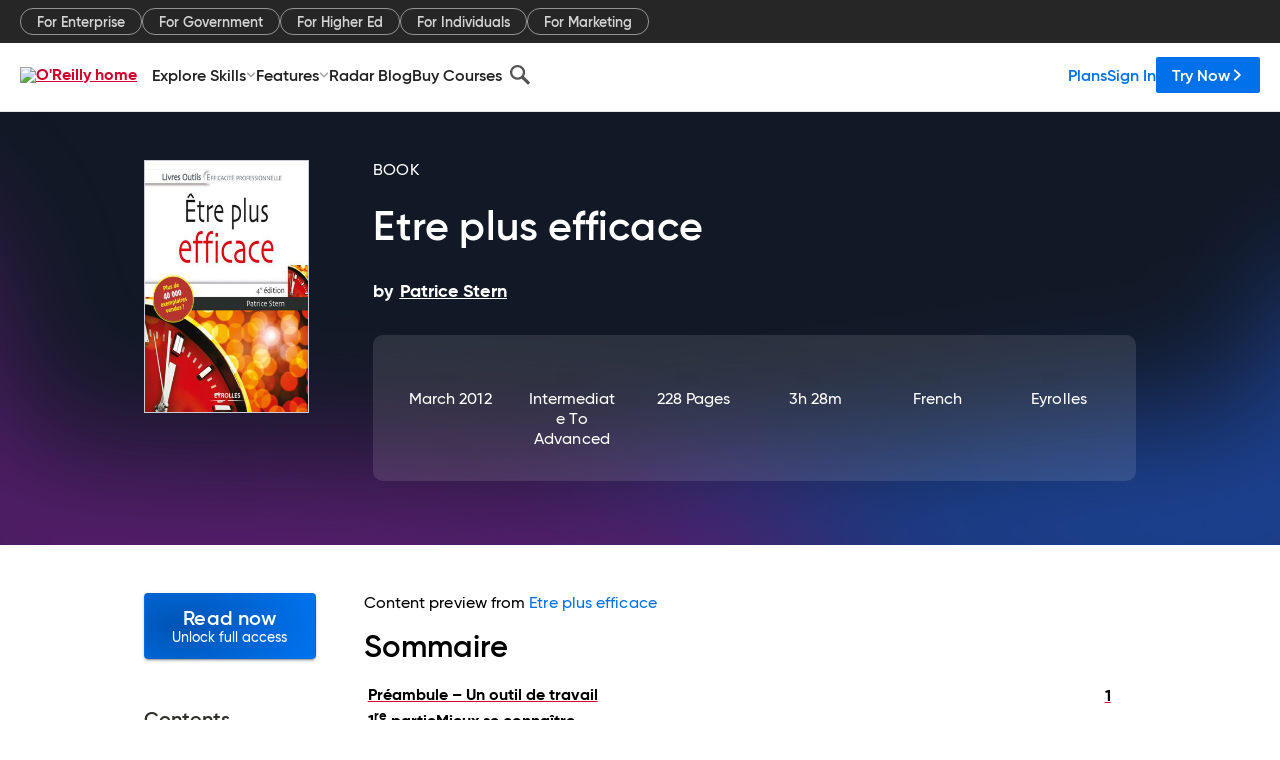

--- FILE ---
content_type: text/html; charset=utf-8
request_url: https://www.oreilly.com/library/view/etre-plus-efficace/9782212037043/Sommaire.html
body_size: 41158
content:
<!DOCTYPE html>
<html lang="en"><head><meta charSet="utf-8"/><meta name="viewport" content="width=device-width, initial-scale=1"/><link rel="preload" as="image" href="https://cdn.oreillystatic.com/images/sitewide-headers/oreilly_logo_mark_red.svg"/><link rel="preload" as="image" href="https://cdn.oreillystatic.com/oreilly/images/app-store-logo.png"/><link rel="preload" as="image" href="https://cdn.oreillystatic.com/oreilly/images/google-play-logo.png"/><link rel="preload" as="image" href="https://cdn.oreillystatic.com/oreilly/images/roku-tv-logo.png"/><link rel="preload" as="image" href="https://cdn.oreillystatic.com/oreilly/images/amazon-appstore-logo.png"/><meta name="theme-color" content="#B9002D"/><link rel="preconnect" href="https://cdn.oreillystatic.com" crossorigin=""/><link rel="preload" href="https://cdn.oreillystatic.com/fonts/Gilroy/Family/gilroy-bold.woff2" as="font" type="font/woff2" crossorigin="anonymous"/><link rel="preload" href="https://cdn.oreillystatic.com/fonts/Gilroy/Family/gilroy-regular.woff2" as="font" type="font/woff2" crossorigin="anonymous"/><link rel="preload" href="https://cdn.oreillystatic.com/fonts/Gilroy/Family/gilroy-medium.woff2" as="font" type="font/woff2" crossorigin="anonymous"/><link rel="preload" href="https://cdn.oreillystatic.com/fonts/Gilroy/Family/gilroy-semibold.woff2" as="font" type="font/woff2" crossorigin="anonymous"/><link rel="preload" href="https://cdn.oreillystatic.com/fonts/GuardianText/GuardianTextSans-Medium-Web.woff2" as="font" type="font/woff2" crossorigin="anonymous"/><link rel="preload" href="https://cdn.oreillystatic.com/fonts/GuardianText/GuardianTextSans-Regular-Web.woff2" as="font" type="font/woff2" crossorigin="anonymous"/><link rel="shortcut icon" href="//www.oreilly.com/favicon.ico"/><meta name="robots" content="index, follow"/><meta name="author" content="Patrice Stern"/><meta name="publisher" content="Eyrolles"/><meta property="og:title" content="Etre plus efficace"/><meta property="og:url" content="https://www.oreilly.com/library/view/etre-plus-efficace/9782212037043/Sommaire.html"/><meta property="og:site_name" content="O’Reilly Online Learning"/><meta property="og:type" content="book"/><meta property="og:image" content="https://www.oreilly.com/library/cover/9782212037043/1200w630h/"/><meta property="og:image:secure_url" content="https://www.oreilly.com/library/cover/9782212037043/1200w630h/"/><meta property="og:image:width" content="1200"/><meta property="og:image:height" content="630"/><meta name="twitter:card" content="summary_large_image"/><meta name="twitter:image" content="https://www.oreilly.com/library/cover/9782212037043/1200w630h/"/><meta name="twitter:site" content="@OReillyMedia"/><meta name="twitter:title" content="Etre plus efficace"/><meta property="og:book:isbn" content="9782212037043"/><meta property="og:book:author" content="Patrice Stern"/><title>Sommaire - Etre plus efficace [Book]</title><meta property="og:description" content="Sommaire Préambule – Un outil de travail 1 1re partieMieux se connaître 1– Mieux se connaître par l’analyse transactionnelle (A.T.) 7 L’A.T. permet un diagnostic du comportement 8... - Selection from Etre plus efficace [Book]"/><meta name="description" content="Sommaire Préambule – Un outil de travail 1 1re partieMieux se connaître 1– Mieux se connaître par l’analyse transactionnelle (A.T.) 7 L’A.T. permet un diagnostic du comportement 8... - Selection from Etre plus efficace [Book]"/><link rel="stylesheet" href="/library/view/dist/client-render.UGP4EIOS.css"/><script>
        (function(h,o,u,n,d) {
          h=h[d]=h[d]||{q:[],onReady:function(c){h.q.push(c)}}
          d=o.createElement(u);d.async=1;d.src=n
          n=o.getElementsByTagName(u)[0];n.parentNode.insertBefore(d,n)
        })(window,document,'script','https://www.datadoghq-browser-agent.com/us1/v5/datadog-rum.js','DD_RUM')
        window.DD_RUM.onReady(function() {
          window.DD_RUM.init({
            clientToken: 'pubeafb4991c8bdcd260cd154294ece7a74',
            applicationId: '9f3d6547-b090-49ef-8a36-89b64f3ee2c5',
            site: 'datadoghq.com',
            service: 'preview_content_viewer-browser',
            env: 'production',
            sessionSampleRate: Number('' || 10),
            sessionReplaySampleRate: Number('' || 10),
            trackUserInteractions: Boolean('' || false),
            trackResources: true,
            trackLongTasks: true,
            defaultPrivacyLevel: 'mask'
          });
        })
      </script><script type="text/javascript">
                  htmlContext = {"basePath":"/library/view","enableMswIntegration":false,"env":{"DATADOG_RUM_APPLICATION_ID":"9f3d6547-b090-49ef-8a36-89b64f3ee2c5","DATADOG_RUM_CLIENT_TOKEN":"pubeafb4991c8bdcd260cd154294ece7a74","ENABLE_BROWSER_LOGGER":"true","ENV":"production","GOOGLE_TAG_MANAGER_ACCOUNT":"GTM-5P4V6Z","LOG_LEVEL":"error"},"frameworkAssets":[],"isDev":false,"manifest":{"observers.js":"observers-OX7F7U42.js","esm.js":"esm-JBC3LR4E.js","index.esm.js":"index.esm-2TALAJGH.js","client-render.js":"client-render.DLO5DM7M.js","chunk.js":"chunk-DGJUBN33.js","-5HBCMCE7.js":"NCMVHL6D-5HBCMCE7.js","-UF6HHVCD.js":"2AITGKQY-UF6HHVCD.js","worker.js":"worker-QB5IWDIR.js","rrweb-plugin-console-record.js":"rrweb-plugin-console-record-TT2EFQP7.js","rrweb-record.js":"rrweb-record-XNJAJ5WQ.js","client-render.css":"client-render.UGP4EIOS.css"},"preloadedAssets":[{"href":"https://cdn.oreillystatic.com/fonts/Gilroy/Family/gilroy-bold.woff2","as":"font","type":"font/woff2","crossOrigin":"anonymous"},{"href":"https://cdn.oreillystatic.com/fonts/Gilroy/Family/gilroy-regular.woff2","as":"font","type":"font/woff2","crossOrigin":"anonymous"},{"href":"https://cdn.oreillystatic.com/fonts/Gilroy/Family/gilroy-medium.woff2","as":"font","type":"font/woff2","crossOrigin":"anonymous"},{"href":"https://cdn.oreillystatic.com/fonts/Gilroy/Family/gilroy-semibold.woff2","as":"font","type":"font/woff2","crossOrigin":"anonymous"},{"href":"https://cdn.oreillystatic.com/fonts/GuardianText/GuardianTextSans-Medium-Web.woff2","as":"font","type":"font/woff2","crossOrigin":"anonymous"},{"href":"https://cdn.oreillystatic.com/fonts/GuardianText/GuardianTextSans-Regular-Web.woff2","as":"font","type":"font/woff2","crossOrigin":"anonymous"}],"name":"preview_content_viewer"};
                  initialStoreData = {"aiChat":{"isOpen":false,"data":{}},"environment":{"origin":"https://internal-ingress.platform.gcp.oreilly.com","env":"production","nodeEnv":"production","logLevel":"error","learningOrigin":"https://learning.oreilly.com","ingressedPaths":["/library/view","/videos"],"apiPath":"/api/web/library/view","basePath":"/library/view","publicPath":"/library/view/dist/","routerBasePath":"/"},"jwt":{"_loadingState":"FAILURE","_error":"No jwt on request."},"ldFeatureFlags":{"_loadingState":"FAILURE","_error":{}},"navigationAndAnnouncements":{"announcements":[],"links":{"header":[{"name":"Enterprise","link":"/enterprise/","icon":"","classname":"","description":"","isExternal":false,"groups":["header"],"syntheticsId":"","children":[]},{"name":"Pricing","link":"/pricing/","icon":"","classname":"","description":"","isExternal":false,"groups":["header"],"syntheticsId":"","children":[]}],"footer":[{"name":"About O’Reilly","link":"/about/","icon":"","classname":"","description":"","isExternal":false,"groups":["footer"],"syntheticsId":"","children":[]},{"name":"Teach/write/train","link":"/work-with-us.html","icon":"","classname":"","description":"","isExternal":false,"groups":["footer"],"syntheticsId":"","children":[]},{"name":"Careers","link":"/careers/","icon":"","classname":"","description":"","isExternal":false,"groups":["footer"],"syntheticsId":"","children":[]},{"name":"Community partners","link":"/partner/signup.csp","icon":"","classname":"","description":"","isExternal":false,"groups":["footer"],"syntheticsId":"","children":[]},{"name":"Affiliate program","link":"/affiliates/","icon":"","classname":"","description":"","isExternal":false,"groups":["footer"],"syntheticsId":"","children":[]},{"name":"Diversity","link":"/diversity/","icon":"","classname":"","description":"","isExternal":false,"groups":["footer"],"syntheticsId":"","children":[]},{"name":"Support","link":"https://www.oreilly.com/online-learning/support/","icon":"","classname":"","description":"","isExternal":false,"groups":["footer"],"syntheticsId":"","children":[]},{"name":"Contact us","link":"/about/contact.html","icon":"","classname":"","description":"","isExternal":false,"groups":["footer"],"syntheticsId":"","children":[]},{"name":"Newsletters","link":"https://www.oreilly.com/emails/newsletters/","icon":"","classname":"","description":"","isExternal":false,"groups":["footer"],"syntheticsId":"","children":[]}],"marketing-header":[{"name":"For Enterprise","link":"https://www.oreilly.com/online-learning/teams.html","icon":"","classname":"","description":"","isExternal":false,"groups":["marketing-header"],"syntheticsId":"","children":[]},{"name":"For Government","link":"https://www.oreilly.com/online-learning/government.html","icon":"","classname":"","description":"","isExternal":false,"groups":["marketing-header"],"syntheticsId":"","children":[]},{"name":"For Higher Ed","link":"https://www.oreilly.com/online-learning/academic.html","icon":"","classname":"","description":"","isExternal":false,"groups":["marketing-header"],"syntheticsId":"","children":[]},{"name":"For Individuals","link":"https://www.oreilly.com/online-learning/individuals.html","icon":"","classname":"","description":"","isExternal":false,"groups":["marketing-header"],"syntheticsId":"","children":[]},{"name":"For Marketing","link":"https://www.oreilly.com/content-marketing-solutions.html","icon":"","classname":"","description":"","isExternal":false,"groups":["marketing-header"],"syntheticsId":"","children":[]}],"fineprint":[{"name":"Terms of Service","link":"https://www.oreilly.com/terms/","icon":"","classname":"","description":"","isExternal":false,"groups":["fineprint"],"syntheticsId":"","children":[]},{"name":"Privacy Policy","link":"/privacy","icon":"","classname":"","description":"","isExternal":false,"groups":["fineprint"],"syntheticsId":"","children":[]},{"name":"Editorial Independence","link":"/about/editorial_independence.html","icon":"","classname":"","description":"","isExternal":false,"groups":["fineprint"],"syntheticsId":"","children":[]},{"name":"Modern Slavery Act Statement","link":"https://www.oreilly.com/modern-slavery-act-transparency-statement.html","icon":"","classname":"","description":"","isExternal":false,"groups":["fineprint"],"syntheticsId":"","children":[]}],"anon-header":[{"name":"Explore Skills","link":"#","icon":"","classname":"","description":"","isExternal":false,"groups":["anon-header","topbar-left"],"syntheticsId":"","children":[{"name":"Cloud Computing","link":"/search/skills/cloud-computing/","icon":"","classname":"","description":"","isExternal":false,"groups":["topbar-left"],"syntheticsId":"","children":[{"name":"Microsoft Azure","link":"/search/skills/microsoft-azure/","icon":"","classname":"","syntheticsId":""},{"name":"Amazon Web Services (AWS)","link":"/search/skills/amazon-web-services-aws/","icon":"","classname":"","syntheticsId":""},{"name":"Google Cloud","link":"/search/skills/google-cloud/","icon":"","classname":"","syntheticsId":""},{"name":"Cloud Migration","link":"/search/skills/cloud-migration/","icon":"","classname":"","syntheticsId":""},{"name":"Cloud Deployment","link":"/search/skills/cloud-deployment/","icon":"","classname":"","syntheticsId":""},{"name":"Cloud Platforms","link":"/search/skills/cloud-platforms/","icon":"","classname":"","syntheticsId":""}]},{"name":"Data Engineering","link":"/search/skills/data-engineering/","icon":"","classname":"","description":"","isExternal":false,"groups":["topbar-left"],"syntheticsId":"","children":[{"name":"Data Warehouse","link":"/search/skills/data-warehouse/","icon":"","classname":"","syntheticsId":""},{"name":"SQL","link":"/search/skills/sql/","icon":"","classname":"","syntheticsId":""},{"name":"Apache Spark","link":"/search/skills/apache-spark/","icon":"","classname":"","syntheticsId":""},{"name":"Microsoft SQL Server","link":"/search/skills/microsoft-sql-server/","icon":"","classname":"","syntheticsId":""},{"name":"MySQL","link":"/search/skills/mysql/","icon":"","classname":"","syntheticsId":""},{"name":"Kafka","link":"/search/skills/kafka/","icon":"","classname":"","syntheticsId":""},{"name":"Data Lake","link":"/search/skills/data-lake/","icon":"","classname":"","syntheticsId":""},{"name":"Streaming & Messaging","link":"/search/skills/streaming-messaging/","icon":"","classname":"","syntheticsId":""},{"name":"NoSQL Databases","link":"/search/skills/nosql-databases/","icon":"","classname":"","syntheticsId":""},{"name":"Relational Databases","link":"/search/skills/relational-databases/","icon":"","classname":"","syntheticsId":""}]},{"name":"Data Science","link":"/search/skills/data-science/","icon":"","classname":"","description":"","isExternal":false,"groups":["topbar-left"],"syntheticsId":"","children":[{"name":"Pandas","link":"/search/topics/pandas/","icon":"","classname":"","syntheticsId":""},{"name":"R","link":"/search/topics/r/","icon":"","classname":"","syntheticsId":""},{"name":"MATLAB","link":"/search/topics/matlab/","icon":"","classname":"","syntheticsId":""},{"name":"SAS","link":"/search/topics/sas/","icon":"","classname":"","syntheticsId":""},{"name":"D3","link":"/search/topics/d3/","icon":"","classname":"","syntheticsId":""},{"name":"Power BI","link":"/search/topics/power-bi/","icon":"","classname":"","syntheticsId":""},{"name":"Tableau","link":"/search/topics/tableau/","icon":"","classname":"","syntheticsId":""},{"name":"Statistics","link":"/search/topics/statistics/","icon":"","classname":"","syntheticsId":""},{"name":"Exploratory Data Analysis","link":"/search/topics/exploratory-data-analysis/","icon":"","classname":"","syntheticsId":""},{"name":"Data Visualization","link":"/search/topics/data-visualization/","icon":"","classname":"","syntheticsId":""}]},{"name":"AI & ML","link":"/search/skills/ai-ml/","icon":"","classname":"","description":"","isExternal":false,"groups":["topbar-left"],"syntheticsId":"","children":[{"name":"Generative AI","link":"/search/skills/generative-ai/","icon":"","classname":"","syntheticsId":""},{"name":"Machine Learning","link":"/search/skills/machine-learning/","icon":"","classname":"","syntheticsId":""},{"name":"Artificial Intelligence (AI)","link":"/search/skills/artificial-intelligence-ai/","icon":"","classname":"","syntheticsId":""},{"name":"Deep Learning","link":"/search/skills/deep-learning/","icon":"","classname":"","syntheticsId":""},{"name":"Reinforcement Learning","link":"/search/skills/reinforcement-learning/","icon":"","classname":"","syntheticsId":""},{"name":"Natural Language Processing","link":"/search/skills/natural-language-processing/","icon":"","classname":"","syntheticsId":""},{"name":"TensorFlow","link":"/search/skills/tensorflow/","icon":"","classname":"","syntheticsId":""},{"name":"Scikit-Learn","link":"/search/skills/scikit-learn/","icon":"","classname":"","syntheticsId":""},{"name":"Hyperparameter Tuning","link":"/search/skills/hyperparameter-tuning/","icon":"","classname":"","syntheticsId":""},{"name":"MLOps","link":"/search/skills/mlops/","icon":"","classname":"","syntheticsId":""}]},{"name":"Programming Languages","link":"/search/skills/programming-languages/","icon":"","classname":"","description":"","isExternal":false,"groups":["topbar-left"],"syntheticsId":"","children":[{"name":"Java","link":"/search/skills/java/","icon":"","classname":"","syntheticsId":""},{"name":"JavaScript","link":"/search/skills/javascript/","icon":"","classname":"","syntheticsId":""},{"name":"Spring","link":"/search/skills/spring/","icon":"","classname":"","syntheticsId":""},{"name":"Python","link":"/search/skills/python/","icon":"","classname":"","syntheticsId":""},{"name":"Go","link":"/search/skills/go/","icon":"","classname":"","syntheticsId":""},{"name":"C#","link":"/search/skills/c-sharp/","icon":"","classname":"","syntheticsId":""},{"name":"C++","link":"/search/skills/c-plus-plus/","icon":"","classname":"","syntheticsId":""},{"name":"C","link":"/search/skills/c/","icon":"","classname":"","syntheticsId":""},{"name":"Swift","link":"/search/skills/swift/","icon":"","classname":"","syntheticsId":""},{"name":"Rust","link":"/search/skills/rust/","icon":"","classname":"","syntheticsId":""},{"name":"Functional Programming","link":"/search/skills/functional-programming/","icon":"","classname":"","syntheticsId":""}]},{"name":"Software Architecture","link":"/search/skills/software-architecture/","icon":"","classname":"","description":"","isExternal":false,"groups":["topbar-left"],"syntheticsId":"","children":[{"name":"Object-Oriented","link":"/search/skills/object-oriented-architecture/","icon":"","classname":"","syntheticsId":""},{"name":"Distributed Systems","link":"/search/skills/distributed-systems/","icon":"","classname":"","syntheticsId":""},{"name":"Domain-Driven Design","link":"/search/skills/domain-driven-design/","icon":"","classname":"","syntheticsId":""},{"name":"Architectural Patterns","link":"/search/skills/architectural-patterns/","icon":"","classname":"","syntheticsId":""}]},{"name":"IT/Ops","link":"/search/skills/it-operations/","icon":"","classname":"","description":"","isExternal":false,"groups":["topbar-left"],"syntheticsId":"","children":[{"name":"Kubernetes","link":"/search/topics/kubernetes/","icon":"","classname":"","syntheticsId":""},{"name":"Docker","link":"/search/topics/docker/","icon":"","classname":"","syntheticsId":""},{"name":"GitHub","link":"/search/topics/github/","icon":"","classname":"","syntheticsId":""},{"name":"Terraform","link":"/search/topics/terraform/","icon":"","classname":"","syntheticsId":""},{"name":"Continuous Delivery","link":"/search/topics/continuous-delivery/","icon":"","classname":"","syntheticsId":""},{"name":"Continuous Integration","link":"/search/topics/continuous-integration/","icon":"","classname":"","syntheticsId":""},{"name":"Database Administration","link":"/search/topics/database-administration/","icon":"","classname":"","syntheticsId":""},{"name":"Computer Networking","link":"/search/topics/computer-networking/","icon":"","classname":"","syntheticsId":""},{"name":"Operating Systems","link":"/search/topics/operating-systems/","icon":"","classname":"","syntheticsId":""},{"name":"IT Certifications","link":"/search/topics/it-certifications/","icon":"","classname":"","syntheticsId":""}]},{"name":"Security","link":"/search/skills/security/","icon":"","classname":"","description":"","isExternal":false,"groups":["topbar-left"],"syntheticsId":"","children":[{"name":"Network Security","link":"/search/skills/network-security/","icon":"","classname":"","syntheticsId":""},{"name":"Application Security","link":"/search/skills/application-security/","icon":"","classname":"","syntheticsId":""},{"name":"Incident Response","link":"/search/skills/incident-response/","icon":"","classname":"","syntheticsId":""},{"name":"Zero Trust Model","link":"/search/skills/zero-trust-model/","icon":"","classname":"","syntheticsId":""},{"name":"Disaster Recovery","link":"/search/skills/disaster-recovery/","icon":"","classname":"","syntheticsId":""},{"name":"Penetration Testing / Ethical Hacking","link":"/search/skills/penetration-testing-ethical-hacking/","icon":"","classname":"","syntheticsId":""},{"name":"Governance","link":"/search/skills/governance/","icon":"","classname":"","syntheticsId":""},{"name":"Malware","link":"/search/skills/malware/","icon":"","classname":"","syntheticsId":""},{"name":"Security Architecture","link":"/search/skills/security-architecture/","icon":"","classname":"","syntheticsId":""},{"name":"Security Engineering","link":"/search/skills/security-engineering/","icon":"","classname":"","syntheticsId":""},{"name":"Security Certifications","link":"/search/skills/security-certifications/","icon":"","classname":"","syntheticsId":""}]},{"name":"Design","link":"/search/skills/design/","icon":"","classname":"","description":"","isExternal":false,"groups":["topbar-left"],"syntheticsId":"","children":[{"name":"Web Design","link":"/search/skills/web-design/","icon":"","classname":"","syntheticsId":""},{"name":"Graphic Design","link":"/search/skills/graphic-design/","icon":"","classname":"","syntheticsId":""},{"name":"Interaction Design","link":"/search/skills/interaction-design/","icon":"","classname":"","syntheticsId":""},{"name":"Film & Video","link":"/search/skills/film-video/","icon":"","classname":"","syntheticsId":""},{"name":"User Experience (UX)","link":"/search/skills/user-experience-ux/","icon":"","classname":"","syntheticsId":""},{"name":"Design Process","link":"/search/skills/design-process/","icon":"","classname":"","syntheticsId":""},{"name":"Design Tools","link":"/search/skills/design-tools/","icon":"","classname":"","syntheticsId":""}]},{"name":"Business","link":"/search/skills/business/","icon":"","classname":"","description":"","isExternal":false,"groups":["topbar-left"],"syntheticsId":"","children":[{"name":"Agile","link":"/search/skills/agile/","icon":"","classname":"","syntheticsId":""},{"name":"Project Management","link":"/search/skills/project-management/","icon":"","classname":"","syntheticsId":""},{"name":"Product Management","link":"/search/skills/product-management/","icon":"","classname":"","syntheticsId":""},{"name":"Marketing","link":"/search/skills/marketing/","icon":"","classname":"","syntheticsId":""},{"name":"Human Resources","link":"/search/skills/human-resources/","icon":"","classname":"","syntheticsId":""},{"name":"Finance","link":"/search/skills/finance/","icon":"","classname":"","syntheticsId":""},{"name":"Team Management","link":"/search/skills/team-management/","icon":"","classname":"","syntheticsId":""},{"name":"Business Strategy","link":"/search/skills/business-strategy/","icon":"","classname":"","syntheticsId":""},{"name":"Digital Transformation","link":"/search/skills/digital-transformation/","icon":"","classname":"","syntheticsId":""},{"name":"Organizational Leadership","link":"/search/skills/organizational-leadership/","icon":"","classname":"","syntheticsId":""}]},{"name":"Soft Skills","link":"/search/skills/soft-skills/","icon":"","classname":"","description":"","isExternal":false,"groups":["topbar-left"],"syntheticsId":"","children":[{"name":"Professional Communication","link":"/search/skills/professional-communication/","icon":"","classname":"","syntheticsId":""},{"name":"Emotional Intelligence","link":"/search/skills/emotional-intelligence/","icon":"","classname":"","syntheticsId":""},{"name":"Presentation Skills","link":"/search/skills/presentation-skills/","icon":"","classname":"","syntheticsId":""},{"name":"Innovation","link":"/search/skills/innovation/","icon":"","classname":"","syntheticsId":""},{"name":"Critical Thinking","link":"/search/skills/critical-thinking/","icon":"","classname":"","syntheticsId":""},{"name":"Public Speaking","link":"/search/skills/public-speaking/","icon":"","classname":"","syntheticsId":""},{"name":"Collaboration","link":"/search/skills/collaboration/","icon":"","classname":"","syntheticsId":""},{"name":"Personal Productivity","link":"/search/skills/personal-productivity/","icon":"","classname":"","syntheticsId":""},{"name":"Confidence / Motivation","link":"/search/skills/confidence-motivation/","icon":"","classname":"","syntheticsId":""}]}]},{"name":"Features","link":"/online-learning/features.html","icon":"","classname":"","description":"","isExternal":false,"groups":["anon-header"],"syntheticsId":"","children":[{"name":"All features","link":"/online-learning/features.html","icon":"","classname":"","description":"","isExternal":false,"groups":["anon-header"],"syntheticsId":"","children":[]},{"name":"Verifiable skills","link":"/online-learning/verifiable-skills.html","icon":"","classname":"","description":"","isExternal":false,"groups":["anon-header"],"syntheticsId":"","children":[]},{"name":"AI Academy","link":"/online-learning/ai-academy.html","icon":"","classname":"","description":"","isExternal":false,"groups":["anon-header"],"syntheticsId":"","children":[]},{"name":"Courses","link":"/online-learning/courses.html","icon":"","classname":"","description":"","isExternal":false,"groups":["anon-header"],"syntheticsId":"","children":[]},{"name":"Certifications","link":"/online-learning/feature-certification.html","icon":"","classname":"","description":"","isExternal":false,"groups":["anon-header"],"syntheticsId":"","children":[]},{"name":"Interactive learning","link":"/online-learning/intro-interactive-learning.html","icon":"","classname":"","description":"","isExternal":false,"groups":["anon-header"],"syntheticsId":"","children":[]},{"name":"Live events","link":"/online-learning/live-events.html","icon":"","classname":"","description":"","isExternal":false,"groups":["anon-header"],"syntheticsId":"","children":[]},{"name":"Superstreams","link":"/products/superstreams.html","icon":"","classname":"","description":"","isExternal":false,"groups":["anon-header"],"syntheticsId":"","children":[]},{"name":"Answers","link":"/online-learning/feature-answers.html","icon":"","classname":"","description":"","isExternal":false,"groups":["anon-header"],"syntheticsId":"","children":[]},{"name":"Insights reporting","link":"/online-learning/insights-dashboard.html","icon":"","classname":"","description":"","isExternal":false,"groups":["anon-header"],"syntheticsId":"","children":[]}]},{"name":"Radar Blog","link":"/radar/","icon":"","classname":"","description":"","isExternal":false,"groups":["anon-header"],"syntheticsId":"","children":[]},{"name":"Buy Courses","link":"/live/","icon":"","classname":"","description":"","isExternal":false,"groups":["anon-header"],"syntheticsId":"","children":[]}],"topbar-left":[{"name":"Explore Skills","link":"#","icon":"","classname":"","description":"","isExternal":false,"groups":["anon-header","topbar-left"],"syntheticsId":"","children":[{"name":"Cloud Computing","link":"/search/skills/cloud-computing/","icon":"","classname":"","description":"","isExternal":false,"groups":["topbar-left"],"syntheticsId":"","children":[{"name":"Microsoft Azure","link":"/search/skills/microsoft-azure/","icon":"","classname":"","syntheticsId":""},{"name":"Amazon Web Services (AWS)","link":"/search/skills/amazon-web-services-aws/","icon":"","classname":"","syntheticsId":""},{"name":"Google Cloud","link":"/search/skills/google-cloud/","icon":"","classname":"","syntheticsId":""},{"name":"Cloud Migration","link":"/search/skills/cloud-migration/","icon":"","classname":"","syntheticsId":""},{"name":"Cloud Deployment","link":"/search/skills/cloud-deployment/","icon":"","classname":"","syntheticsId":""},{"name":"Cloud Platforms","link":"/search/skills/cloud-platforms/","icon":"","classname":"","syntheticsId":""}]},{"name":"Data Engineering","link":"/search/skills/data-engineering/","icon":"","classname":"","description":"","isExternal":false,"groups":["topbar-left"],"syntheticsId":"","children":[{"name":"Data Warehouse","link":"/search/skills/data-warehouse/","icon":"","classname":"","syntheticsId":""},{"name":"SQL","link":"/search/skills/sql/","icon":"","classname":"","syntheticsId":""},{"name":"Apache Spark","link":"/search/skills/apache-spark/","icon":"","classname":"","syntheticsId":""},{"name":"Microsoft SQL Server","link":"/search/skills/microsoft-sql-server/","icon":"","classname":"","syntheticsId":""},{"name":"MySQL","link":"/search/skills/mysql/","icon":"","classname":"","syntheticsId":""},{"name":"Kafka","link":"/search/skills/kafka/","icon":"","classname":"","syntheticsId":""},{"name":"Data Lake","link":"/search/skills/data-lake/","icon":"","classname":"","syntheticsId":""},{"name":"Streaming & Messaging","link":"/search/skills/streaming-messaging/","icon":"","classname":"","syntheticsId":""},{"name":"NoSQL Databases","link":"/search/skills/nosql-databases/","icon":"","classname":"","syntheticsId":""},{"name":"Relational Databases","link":"/search/skills/relational-databases/","icon":"","classname":"","syntheticsId":""}]},{"name":"Data Science","link":"/search/skills/data-science/","icon":"","classname":"","description":"","isExternal":false,"groups":["topbar-left"],"syntheticsId":"","children":[{"name":"Pandas","link":"/search/topics/pandas/","icon":"","classname":"","syntheticsId":""},{"name":"R","link":"/search/topics/r/","icon":"","classname":"","syntheticsId":""},{"name":"MATLAB","link":"/search/topics/matlab/","icon":"","classname":"","syntheticsId":""},{"name":"SAS","link":"/search/topics/sas/","icon":"","classname":"","syntheticsId":""},{"name":"D3","link":"/search/topics/d3/","icon":"","classname":"","syntheticsId":""},{"name":"Power BI","link":"/search/topics/power-bi/","icon":"","classname":"","syntheticsId":""},{"name":"Tableau","link":"/search/topics/tableau/","icon":"","classname":"","syntheticsId":""},{"name":"Statistics","link":"/search/topics/statistics/","icon":"","classname":"","syntheticsId":""},{"name":"Exploratory Data Analysis","link":"/search/topics/exploratory-data-analysis/","icon":"","classname":"","syntheticsId":""},{"name":"Data Visualization","link":"/search/topics/data-visualization/","icon":"","classname":"","syntheticsId":""}]},{"name":"AI & ML","link":"/search/skills/ai-ml/","icon":"","classname":"","description":"","isExternal":false,"groups":["topbar-left"],"syntheticsId":"","children":[{"name":"Generative AI","link":"/search/skills/generative-ai/","icon":"","classname":"","syntheticsId":""},{"name":"Machine Learning","link":"/search/skills/machine-learning/","icon":"","classname":"","syntheticsId":""},{"name":"Artificial Intelligence (AI)","link":"/search/skills/artificial-intelligence-ai/","icon":"","classname":"","syntheticsId":""},{"name":"Deep Learning","link":"/search/skills/deep-learning/","icon":"","classname":"","syntheticsId":""},{"name":"Reinforcement Learning","link":"/search/skills/reinforcement-learning/","icon":"","classname":"","syntheticsId":""},{"name":"Natural Language Processing","link":"/search/skills/natural-language-processing/","icon":"","classname":"","syntheticsId":""},{"name":"TensorFlow","link":"/search/skills/tensorflow/","icon":"","classname":"","syntheticsId":""},{"name":"Scikit-Learn","link":"/search/skills/scikit-learn/","icon":"","classname":"","syntheticsId":""},{"name":"Hyperparameter Tuning","link":"/search/skills/hyperparameter-tuning/","icon":"","classname":"","syntheticsId":""},{"name":"MLOps","link":"/search/skills/mlops/","icon":"","classname":"","syntheticsId":""}]},{"name":"Programming Languages","link":"/search/skills/programming-languages/","icon":"","classname":"","description":"","isExternal":false,"groups":["topbar-left"],"syntheticsId":"","children":[{"name":"Java","link":"/search/skills/java/","icon":"","classname":"","syntheticsId":""},{"name":"JavaScript","link":"/search/skills/javascript/","icon":"","classname":"","syntheticsId":""},{"name":"Spring","link":"/search/skills/spring/","icon":"","classname":"","syntheticsId":""},{"name":"Python","link":"/search/skills/python/","icon":"","classname":"","syntheticsId":""},{"name":"Go","link":"/search/skills/go/","icon":"","classname":"","syntheticsId":""},{"name":"C#","link":"/search/skills/c-sharp/","icon":"","classname":"","syntheticsId":""},{"name":"C++","link":"/search/skills/c-plus-plus/","icon":"","classname":"","syntheticsId":""},{"name":"C","link":"/search/skills/c/","icon":"","classname":"","syntheticsId":""},{"name":"Swift","link":"/search/skills/swift/","icon":"","classname":"","syntheticsId":""},{"name":"Rust","link":"/search/skills/rust/","icon":"","classname":"","syntheticsId":""},{"name":"Functional Programming","link":"/search/skills/functional-programming/","icon":"","classname":"","syntheticsId":""}]},{"name":"Software Architecture","link":"/search/skills/software-architecture/","icon":"","classname":"","description":"","isExternal":false,"groups":["topbar-left"],"syntheticsId":"","children":[{"name":"Object-Oriented","link":"/search/skills/object-oriented-architecture/","icon":"","classname":"","syntheticsId":""},{"name":"Distributed Systems","link":"/search/skills/distributed-systems/","icon":"","classname":"","syntheticsId":""},{"name":"Domain-Driven Design","link":"/search/skills/domain-driven-design/","icon":"","classname":"","syntheticsId":""},{"name":"Architectural Patterns","link":"/search/skills/architectural-patterns/","icon":"","classname":"","syntheticsId":""}]},{"name":"IT/Ops","link":"/search/skills/it-operations/","icon":"","classname":"","description":"","isExternal":false,"groups":["topbar-left"],"syntheticsId":"","children":[{"name":"Kubernetes","link":"/search/topics/kubernetes/","icon":"","classname":"","syntheticsId":""},{"name":"Docker","link":"/search/topics/docker/","icon":"","classname":"","syntheticsId":""},{"name":"GitHub","link":"/search/topics/github/","icon":"","classname":"","syntheticsId":""},{"name":"Terraform","link":"/search/topics/terraform/","icon":"","classname":"","syntheticsId":""},{"name":"Continuous Delivery","link":"/search/topics/continuous-delivery/","icon":"","classname":"","syntheticsId":""},{"name":"Continuous Integration","link":"/search/topics/continuous-integration/","icon":"","classname":"","syntheticsId":""},{"name":"Database Administration","link":"/search/topics/database-administration/","icon":"","classname":"","syntheticsId":""},{"name":"Computer Networking","link":"/search/topics/computer-networking/","icon":"","classname":"","syntheticsId":""},{"name":"Operating Systems","link":"/search/topics/operating-systems/","icon":"","classname":"","syntheticsId":""},{"name":"IT Certifications","link":"/search/topics/it-certifications/","icon":"","classname":"","syntheticsId":""}]},{"name":"Security","link":"/search/skills/security/","icon":"","classname":"","description":"","isExternal":false,"groups":["topbar-left"],"syntheticsId":"","children":[{"name":"Network Security","link":"/search/skills/network-security/","icon":"","classname":"","syntheticsId":""},{"name":"Application Security","link":"/search/skills/application-security/","icon":"","classname":"","syntheticsId":""},{"name":"Incident Response","link":"/search/skills/incident-response/","icon":"","classname":"","syntheticsId":""},{"name":"Zero Trust Model","link":"/search/skills/zero-trust-model/","icon":"","classname":"","syntheticsId":""},{"name":"Disaster Recovery","link":"/search/skills/disaster-recovery/","icon":"","classname":"","syntheticsId":""},{"name":"Penetration Testing / Ethical Hacking","link":"/search/skills/penetration-testing-ethical-hacking/","icon":"","classname":"","syntheticsId":""},{"name":"Governance","link":"/search/skills/governance/","icon":"","classname":"","syntheticsId":""},{"name":"Malware","link":"/search/skills/malware/","icon":"","classname":"","syntheticsId":""},{"name":"Security Architecture","link":"/search/skills/security-architecture/","icon":"","classname":"","syntheticsId":""},{"name":"Security Engineering","link":"/search/skills/security-engineering/","icon":"","classname":"","syntheticsId":""},{"name":"Security Certifications","link":"/search/skills/security-certifications/","icon":"","classname":"","syntheticsId":""}]},{"name":"Design","link":"/search/skills/design/","icon":"","classname":"","description":"","isExternal":false,"groups":["topbar-left"],"syntheticsId":"","children":[{"name":"Web Design","link":"/search/skills/web-design/","icon":"","classname":"","syntheticsId":""},{"name":"Graphic Design","link":"/search/skills/graphic-design/","icon":"","classname":"","syntheticsId":""},{"name":"Interaction Design","link":"/search/skills/interaction-design/","icon":"","classname":"","syntheticsId":""},{"name":"Film & Video","link":"/search/skills/film-video/","icon":"","classname":"","syntheticsId":""},{"name":"User Experience (UX)","link":"/search/skills/user-experience-ux/","icon":"","classname":"","syntheticsId":""},{"name":"Design Process","link":"/search/skills/design-process/","icon":"","classname":"","syntheticsId":""},{"name":"Design Tools","link":"/search/skills/design-tools/","icon":"","classname":"","syntheticsId":""}]},{"name":"Business","link":"/search/skills/business/","icon":"","classname":"","description":"","isExternal":false,"groups":["topbar-left"],"syntheticsId":"","children":[{"name":"Agile","link":"/search/skills/agile/","icon":"","classname":"","syntheticsId":""},{"name":"Project Management","link":"/search/skills/project-management/","icon":"","classname":"","syntheticsId":""},{"name":"Product Management","link":"/search/skills/product-management/","icon":"","classname":"","syntheticsId":""},{"name":"Marketing","link":"/search/skills/marketing/","icon":"","classname":"","syntheticsId":""},{"name":"Human Resources","link":"/search/skills/human-resources/","icon":"","classname":"","syntheticsId":""},{"name":"Finance","link":"/search/skills/finance/","icon":"","classname":"","syntheticsId":""},{"name":"Team Management","link":"/search/skills/team-management/","icon":"","classname":"","syntheticsId":""},{"name":"Business Strategy","link":"/search/skills/business-strategy/","icon":"","classname":"","syntheticsId":""},{"name":"Digital Transformation","link":"/search/skills/digital-transformation/","icon":"","classname":"","syntheticsId":""},{"name":"Organizational Leadership","link":"/search/skills/organizational-leadership/","icon":"","classname":"","syntheticsId":""}]},{"name":"Soft Skills","link":"/search/skills/soft-skills/","icon":"","classname":"","description":"","isExternal":false,"groups":["topbar-left"],"syntheticsId":"","children":[{"name":"Professional Communication","link":"/search/skills/professional-communication/","icon":"","classname":"","syntheticsId":""},{"name":"Emotional Intelligence","link":"/search/skills/emotional-intelligence/","icon":"","classname":"","syntheticsId":""},{"name":"Presentation Skills","link":"/search/skills/presentation-skills/","icon":"","classname":"","syntheticsId":""},{"name":"Innovation","link":"/search/skills/innovation/","icon":"","classname":"","syntheticsId":""},{"name":"Critical Thinking","link":"/search/skills/critical-thinking/","icon":"","classname":"","syntheticsId":""},{"name":"Public Speaking","link":"/search/skills/public-speaking/","icon":"","classname":"","syntheticsId":""},{"name":"Collaboration","link":"/search/skills/collaboration/","icon":"","classname":"","syntheticsId":""},{"name":"Personal Productivity","link":"/search/skills/personal-productivity/","icon":"","classname":"","syntheticsId":""},{"name":"Confidence / Motivation","link":"/search/skills/confidence-motivation/","icon":"","classname":"","syntheticsId":""}]}]}],"anon-footer-left":[{"name":"About O'Reilly","link":"/about/","icon":"","classname":"","description":"","isExternal":false,"groups":["anon-footer-left"],"syntheticsId":"","children":[{"name":"Teach/Write/Train","link":"/work-with-us.html","icon":"","classname":"","description":"","isExternal":false,"groups":["anon-footer-left"],"syntheticsId":"","children":[]},{"name":"Careers","link":"/careers/","icon":"","classname":"","description":"","isExternal":false,"groups":["anon-footer-left"],"syntheticsId":"","children":[]},{"name":"O'Reilly News","link":"/press/","icon":"","classname":"","description":"","isExternal":false,"groups":["anon-footer-left"],"syntheticsId":"","children":[]},{"name":"Media Coverage","link":"/press/media-coverage.html","icon":"","classname":"","description":"","isExternal":false,"groups":["anon-footer-left"],"syntheticsId":"","children":[]},{"name":"Community Partners","link":"/partner/signup.csp","icon":"","classname":"","description":"","isExternal":false,"groups":["anon-footer-left"],"syntheticsId":"","children":[]},{"name":"Affiliate Program","link":"/affiliates/","icon":"","classname":"","description":"","isExternal":false,"groups":["anon-footer-left"],"syntheticsId":"","children":[]},{"name":"Submit an RFP","link":"/online-learning/rfp.html","icon":"","classname":"","description":"","isExternal":false,"groups":["anon-footer-left"],"syntheticsId":"","children":[]},{"name":"Diversity","link":"/diversity/","icon":"","classname":"","description":"","isExternal":false,"groups":["anon-footer-left"],"syntheticsId":"","children":[]},{"name":"Content Sponsorship","link":"/content-marketing-solutions.html","icon":"","classname":"","description":"","isExternal":false,"groups":["anon-footer-left"],"syntheticsId":"","children":[]}]}],"anon-footer-center":[{"name":"Support","link":"/online-learning/support/","icon":"","classname":"","description":"","isExternal":false,"groups":["anon-footer-center"],"syntheticsId":"","children":[{"name":"Contact Us","link":"/about/contact.html","icon":"","classname":"","description":"","isExternal":false,"groups":["anon-footer-center"],"syntheticsId":"","children":[]},{"name":"Newsletters","link":"/emails/newsletters/","icon":"","classname":"","description":"","isExternal":false,"groups":["anon-footer-center"],"syntheticsId":"","children":[]},{"name":"Privacy Policy","link":"/privacy.html","icon":"","classname":"","description":"","isExternal":false,"groups":["anon-footer-center"],"syntheticsId":"","children":[]},{"name":"AI Policy","link":"/about/oreilly-approach-to-generative-ai.html","icon":"","classname":"","description":"","isExternal":false,"groups":["anon-footer-center"],"syntheticsId":"","children":[]}]}],"anon-footer-right":[{"name":"International","link":"#","icon":"","classname":"","description":"","isExternal":false,"groups":["anon-footer-right"],"syntheticsId":"","children":[{"name":"Australia & New Zealand","link":"/online-learning/anz.html","icon":"","classname":"","description":"","isExternal":false,"groups":["anon-footer-right"],"syntheticsId":"","children":[]},{"name":"Japan","link":"https://www.oreilly.co.jp/index.shtml","icon":"","classname":"","description":"","isExternal":false,"groups":["anon-footer-right"],"syntheticsId":"","children":[]}]}],"social":[{"name":"LinkedIn","link":"https://www.linkedin.com/company/oreilly-media","icon":"linkedin","classname":"","description":"","isExternal":false,"groups":["social"],"syntheticsId":"","children":[]},{"name":"YouTube","link":"https://www.youtube.com/user/OreillyMedia","icon":"youtube","classname":"","description":"","isExternal":false,"groups":["social"],"syntheticsId":"","children":[]}]}},"playlistsCoreState":{"mostRecentPlaylistIds":[],"playlistActions":{"updatingSharing":false,"sharingErrors":{}},"playlists":{"error":"","fetching":true,"loaded":false,"playlists":[],"sharingEnabled":false},"playlistSSR":{"error":"","fetching":false,"loaded":false,"playlist":{}},"sharedPlaylist":{"error":"","fetching":false,"loaded":false,"playlist":{}}},"user":{"error":"User is not authenticated"},"userInfo":{"meta":{"error":"User is not authenticated"},"profile":{"error":null},"usageStatus":{"error":null}},"userProfile":{"error":{"message":"No encoded jwt."},"_loadingState":"FAILURE"},"appState":{"ourn":"urn:orm:book:9782212037043","title":"Etre plus efficace"}};
                  __orm_public_path__ = window.initialStoreData?.environment?.publicPath;
                </script><script type="text/javascript">
      window.orm = window.orm || {};
      window.orm.redirect = function redirect(url) {
        window.location.assign(url);
      };
      window.orm.logger = console;
    </script><script type="text/javascript" src="https://www.datadoghq-browser-agent.com/us1/v5/datadog-logs.js"></script><script type="text/javascript">
        if (window.DD_LOGS) {
          window.DD_LOGS.init({
            clientToken: 'pub8399c9005ebe7454be1698e2aee94fba',
            site: 'datadoghq.com',
            env: 'production',
            service: 'preview_content_viewer-browser',
            sessionSampleRate: Number('' || 50),
          });
          window.DD_LOGS.logger.setLevel('error' || 'error');
          window.orm.logger = DD_LOGS.logger;
        }
      </script><script>
      // Disable analytics when hit from DD synthetics browser
      if (window._DATADOG_SYNTHETICS_BROWSER === undefined) {
        if (window.initialStoreData && window.initialStoreData.userInfo.meta
          && window.initialStoreData.userInfo.meta.user_identifier && window.initialStoreData.jwt) {
          var user = window.initialStoreData.userInfo.meta;
          var dataLayer = window.dataLayer || [];
          var jwtPerms = window.initialStoreData.jwt.perms;

          // Set user/session info
          dataLayer.push({ userIdentifier: user.user_identifier });
          dataLayer.push({ loggedIn: 'yes' });

          // Set account/org info
          if (!user.individual) {
            dataLayer.push({ orgID: user.primary_account });
          }

          // Set user hasPurchases boolean
          dataLayer.push({ hasPurchases: user.has_purchases.toString() });

          // Set account type
          if (user.individual) {
            if (user.subscription && user.subscription.active) {
              dataLayer.push({learningAccountType: 'individual'});
            } else if (user.is_trial) {
              dataLayer.push({learningAccountType: 'free trial'});
            }
            else if (user.has_purchases && jwtPerms?.prch?.includes('c')){
              dataLayer.push({learningAccountType: 'event purchaser'});
            }
          } else {
            if (user.academic_institution) {
              dataLayer.push({learningAccountType: 'academic'});
            } else {
              dataLayer.push({learningAccountType: 'enterprise'});
            }
          }

          // Set paid account
          if (user.subscription && user.subscription.active) {
            dataLayer.push({ learningPaidAccount: 'yes' });
          }
        }

        (function(w,d,s,l,i){w[l]=w[l]||[];w[l].push({'gtm.start':
          new Date().getTime(),event:'gtm.js'});var f=d.getElementsByTagName(s)[0],
          j=d.createElement(s),dl=l!='dataLayer'?'&l='+l:'';j.async=true;j.src=
          'https://www.googletagmanager.com/gtm.js?id='+i+dl;f.parentNode.insertBefore(j,f);
        })(window,document,'script','dataLayer', 'GTM-5P4V6Z');
      }
    </script><script type="module" src="/library/view/dist/client-render.DLO5DM7M.js" defer=""></script></head><body id="root"><noscript><iframe src="https://www.googletagmanager.com/ns.html?id=GTM-5P4V6Z" height="0" width="0" style="display:none;visibility:hidden"></iframe></noscript><!--$--><script>
        var _vwo_code=(function(){
        var account_id=291788,
        settings_tolerance=2000,
        library_tolerance=2500,
        use_existing_jquery=false,
        /* DO NOT EDIT BELOW THIS LINE */
        f=false,d=document;return{use_existing_jquery:function(){return use_existing_jquery;},library_tolerance:function(){return library_tolerance;},finish:function(){if(!f){f=true;var a=d.getElementById('_vis_opt_path_hides');if(a)a.parentNode.removeChild(a);}},finished:function(){return f;},load:function(a){var b=d.createElement('script');b.src=a;b.type='text/javascript';b.innerText;b.onerror=function(){_vwo_code.finish();};d.getElementsByTagName('head')[0].appendChild(b);},init:function(){settings_timer=setTimeout('_vwo_code.finish()',settings_tolerance);var a=d.createElement('style'),b='body{opacity:0 !important;filter:alpha(opacity=0) !important;background:none !important;}',h=d.getElementsByTagName('head')[0];a.setAttribute('id','_vis_opt_path_hides');a.setAttribute('type','text/css');if(a.styleSheet)a.styleSheet.cssText=b;else a.appendChild(d.createTextNode(b));h.appendChild(a);this.load('//dev.visualwebsiteoptimizer.com/j.php?a='+account_id+'&u='+encodeURIComponent(d.URL)+'&r='+Math.random());return settings_timer;}};}());_vwo_settings_timer=_vwo_code.init();
      </script><a href="#main" class="orm-global-skip-link">Skip to Content</a><header class="orm-global-site-header--default" id="orm-global-site-banner" role="banner" data-testid="site-header-public"><div id="site-header-public-content"><nav role="navigation" aria-label="Primary site navigation"><div id="marketing-menu-outer"><div id="marketing-menu-inner"><ul class="menu" id="marketing-menu-list" data-testid="marketing-menu"><li class="menu__item "><a class="menu-item__link menu-item__link--pill" href="https://www.oreilly.com/online-learning/teams.html">For Enterprise</a></li><li class="menu__item "><a class="menu-item__link menu-item__link--pill" href="https://www.oreilly.com/online-learning/government.html">For Government</a></li><li class="menu__item "><a class="menu-item__link menu-item__link--pill" href="https://www.oreilly.com/online-learning/academic.html">For Higher Ed</a></li><li class="menu__item "><a class="menu-item__link menu-item__link--pill" href="https://www.oreilly.com/online-learning/individuals.html">For Individuals</a></li><li class="menu__item "><a class="menu-item__link menu-item__link--pill" href="https://www.oreilly.com/content-marketing-solutions.html">For Marketing</a></li></ul></div></div><div id="primary-menu-section"><a href="https://www.oreilly.com" title="home page" aria-current="page" id="primary-menu-logo-link"><img id="primary-menu-logo" src="https://cdn.oreillystatic.com/images/sitewide-headers/oreilly_logo_mark_red.svg" alt="O&#x27;Reilly home"/></a><ul id="primary-menu" class="menu navigation-hidden"><li class="navigation-hidden" id="primary-menu-item-left"><ul class="menu" id="primary-menu-list-left"><li class="menu__item menu-item menu-item--level-0 mobileOnly " id="menu-item-for-enterprise-0"><a class="menu-item__link menu-item-link menu-item-link--level-0" href="https://www.oreilly.com/online-learning/teams.html" id="menu-item-link-for-enterprise-0">For Enterprise</a></li><li class="menu__item menu-item menu-item--level-0 mobileOnly " id="menu-item-for-government-1"><a class="menu-item__link menu-item-link menu-item-link--level-0" href="https://www.oreilly.com/online-learning/government.html" id="menu-item-link-for-government-1">For Government</a></li><li class="menu__item menu-item menu-item--level-0 mobileOnly " id="menu-item-for-higher-ed-2"><a class="menu-item__link menu-item-link menu-item-link--level-0" href="https://www.oreilly.com/online-learning/academic.html" id="menu-item-link-for-higher-ed-2">For Higher Ed</a></li><li class="menu__item menu-item menu-item--level-0 mobileOnly " id="menu-item-for-individuals-3"><a class="menu-item__link menu-item-link menu-item-link--level-0" href="https://www.oreilly.com/online-learning/individuals.html" id="menu-item-link-for-individuals-3">For Individuals</a></li><li class="menu__item menu-item menu-item--level-0 mobileOnly " id="menu-item-for-marketing-4"><a class="menu-item__link menu-item-link menu-item-link--level-0" href="https://www.oreilly.com/content-marketing-solutions.html" id="menu-item-link-for-marketing-4">For Marketing</a></li><li class="menu__item menu-item menu-item--level-0  " id="menu-item-explore-skills-0"><a class="menu-item__link menu-item-link menu-item-link--level-0" href="#" id="menu-item-link-explore-skills-0" aria-expanded="false" aria-haspopup="true">Explore Skills<svg class="header-icon" focusable="false" aria-hidden="true" viewBox="0 0 20 20" height="10px" width="10px" fill="#999"><path d="M3.28584 5C2.55348 5 2 5.61034 2 6.37045C2 6.75163 2.14716 7.07887 2.3696 7.32823L9.05948 14.5755L9.06355 14.5798C9.31508 14.8461 9.63852 15 10.0043 15C10.3442 15 10.6968 14.8585 10.9473 14.5681L17.6227 7.32738C17.8549 7.08041 18 6.74835 18 6.37045C18 5.61034 17.4465 5 16.7142 5C16.3633 5 16.044 5.14856 15.8102 5.38158L15.8026 5.38909L10.0041 11.666L4.20438 5.39664L4.2007 5.39275C3.96654 5.14484 3.63979 5 3.28584 5Z"></path></svg></a><ul class="submenu submenu--level-0" id="submenu-explore-skills-0"><li class="menu__item menu-item menu-item--level-1  " id="menu-item-cloud-computing-0"><a class="menu-item__link menu-item-link menu-item-link--level-1" href="/search/skills/cloud-computing/" id="menu-item-link-cloud-computing-0" aria-expanded="false" aria-haspopup="true">Cloud Computing<svg class="header-icon" aria-hidden="true" viewBox="0 0 20 20" height="10px" width="10px" fill="#ccc"><path d="M5.5 16.7142C5.5 17.4465 6.11034 18 6.87045 18C7.25163 18 7.57887 17.8528 7.82823 17.6304L15.0755 10.9405L15.0798 10.9365C15.3461 10.6849 15.5 10.3615 15.5 9.99568C15.5 9.65583 15.3585 9.30318 15.0681 9.05271L7.82738 2.37726C7.58041 2.14511 7.24835 2 6.87045 2C6.11034 2 5.5 2.55348 5.5 3.28584C5.5 3.63671 5.64856 3.95598 5.88158 4.18983L5.88909 4.19737L12.166 9.99593L5.89664 15.7956L5.89275 15.7993C5.64484 16.0335 5.5 16.3602 5.5 16.7142Z"></path></svg></a><ul class="submenu submenu--level-1" id="submenu-cloud-computing-0"><li class="menu__item menu-item menu-item--level-2  " id="menu-item-microsoft-azure-0"><a class="menu-item__link menu-item-link menu-item-link--level-2" href="/search/skills/microsoft-azure/" id="menu-item-link-microsoft-azure-0">Microsoft Azure</a></li><li class="menu__item menu-item menu-item--level-2  " id="menu-item-amazon-web-services-aws-1"><a class="menu-item__link menu-item-link menu-item-link--level-2" href="/search/skills/amazon-web-services-aws/" id="menu-item-link-amazon-web-services-aws-1">Amazon Web Services (AWS)</a></li><li class="menu__item menu-item menu-item--level-2  " id="menu-item-google-cloud-2"><a class="menu-item__link menu-item-link menu-item-link--level-2" href="/search/skills/google-cloud/" id="menu-item-link-google-cloud-2">Google Cloud</a></li><li class="menu__item menu-item menu-item--level-2  " id="menu-item-cloud-migration-3"><a class="menu-item__link menu-item-link menu-item-link--level-2" href="/search/skills/cloud-migration/" id="menu-item-link-cloud-migration-3">Cloud Migration</a></li><li class="menu__item menu-item menu-item--level-2  " id="menu-item-cloud-deployment-4"><a class="menu-item__link menu-item-link menu-item-link--level-2" href="/search/skills/cloud-deployment/" id="menu-item-link-cloud-deployment-4">Cloud Deployment</a></li><li class="menu__item menu-item menu-item--level-2  " id="menu-item-cloud-platforms-5"><a class="menu-item__link menu-item-link menu-item-link--level-2" href="/search/skills/cloud-platforms/" id="menu-item-link-cloud-platforms-5">Cloud Platforms</a></li></ul></li><li class="menu__item menu-item menu-item--level-1  " id="menu-item-data-engineering-1"><a class="menu-item__link menu-item-link menu-item-link--level-1" href="/search/skills/data-engineering/" id="menu-item-link-data-engineering-1" aria-expanded="false" aria-haspopup="true">Data Engineering<svg class="header-icon" aria-hidden="true" viewBox="0 0 20 20" height="10px" width="10px" fill="#ccc"><path d="M5.5 16.7142C5.5 17.4465 6.11034 18 6.87045 18C7.25163 18 7.57887 17.8528 7.82823 17.6304L15.0755 10.9405L15.0798 10.9365C15.3461 10.6849 15.5 10.3615 15.5 9.99568C15.5 9.65583 15.3585 9.30318 15.0681 9.05271L7.82738 2.37726C7.58041 2.14511 7.24835 2 6.87045 2C6.11034 2 5.5 2.55348 5.5 3.28584C5.5 3.63671 5.64856 3.95598 5.88158 4.18983L5.88909 4.19737L12.166 9.99593L5.89664 15.7956L5.89275 15.7993C5.64484 16.0335 5.5 16.3602 5.5 16.7142Z"></path></svg></a><ul class="submenu submenu--level-1" id="submenu-data-engineering-1"><li class="menu__item menu-item menu-item--level-2  " id="menu-item-data-warehouse-0"><a class="menu-item__link menu-item-link menu-item-link--level-2" href="/search/skills/data-warehouse/" id="menu-item-link-data-warehouse-0">Data Warehouse</a></li><li class="menu__item menu-item menu-item--level-2  " id="menu-item-sql-1"><a class="menu-item__link menu-item-link menu-item-link--level-2" href="/search/skills/sql/" id="menu-item-link-sql-1">SQL</a></li><li class="menu__item menu-item menu-item--level-2  " id="menu-item-apache-spark-2"><a class="menu-item__link menu-item-link menu-item-link--level-2" href="/search/skills/apache-spark/" id="menu-item-link-apache-spark-2">Apache Spark</a></li><li class="menu__item menu-item menu-item--level-2  " id="menu-item-microsoft-sql-server-3"><a class="menu-item__link menu-item-link menu-item-link--level-2" href="/search/skills/microsoft-sql-server/" id="menu-item-link-microsoft-sql-server-3">Microsoft SQL Server</a></li><li class="menu__item menu-item menu-item--level-2  " id="menu-item-mysql-4"><a class="menu-item__link menu-item-link menu-item-link--level-2" href="/search/skills/mysql/" id="menu-item-link-mysql-4">MySQL</a></li><li class="menu__item menu-item menu-item--level-2  " id="menu-item-kafka-5"><a class="menu-item__link menu-item-link menu-item-link--level-2" href="/search/skills/kafka/" id="menu-item-link-kafka-5">Kafka</a></li><li class="menu__item menu-item menu-item--level-2  " id="menu-item-data-lake-6"><a class="menu-item__link menu-item-link menu-item-link--level-2" href="/search/skills/data-lake/" id="menu-item-link-data-lake-6">Data Lake</a></li><li class="menu__item menu-item menu-item--level-2  " id="menu-item-streaming-messaging-7"><a class="menu-item__link menu-item-link menu-item-link--level-2" href="/search/skills/streaming-messaging/" id="menu-item-link-streaming-messaging-7">Streaming &amp; Messaging</a></li><li class="menu__item menu-item menu-item--level-2  " id="menu-item-nosql-databases-8"><a class="menu-item__link menu-item-link menu-item-link--level-2" href="/search/skills/nosql-databases/" id="menu-item-link-nosql-databases-8">NoSQL Databases</a></li><li class="menu__item menu-item menu-item--level-2  " id="menu-item-relational-databases-9"><a class="menu-item__link menu-item-link menu-item-link--level-2" href="/search/skills/relational-databases/" id="menu-item-link-relational-databases-9">Relational Databases</a></li></ul></li><li class="menu__item menu-item menu-item--level-1  " id="menu-item-data-science-2"><a class="menu-item__link menu-item-link menu-item-link--level-1" href="/search/skills/data-science/" id="menu-item-link-data-science-2" aria-expanded="false" aria-haspopup="true">Data Science<svg class="header-icon" aria-hidden="true" viewBox="0 0 20 20" height="10px" width="10px" fill="#ccc"><path d="M5.5 16.7142C5.5 17.4465 6.11034 18 6.87045 18C7.25163 18 7.57887 17.8528 7.82823 17.6304L15.0755 10.9405L15.0798 10.9365C15.3461 10.6849 15.5 10.3615 15.5 9.99568C15.5 9.65583 15.3585 9.30318 15.0681 9.05271L7.82738 2.37726C7.58041 2.14511 7.24835 2 6.87045 2C6.11034 2 5.5 2.55348 5.5 3.28584C5.5 3.63671 5.64856 3.95598 5.88158 4.18983L5.88909 4.19737L12.166 9.99593L5.89664 15.7956L5.89275 15.7993C5.64484 16.0335 5.5 16.3602 5.5 16.7142Z"></path></svg></a><ul class="submenu submenu--level-1" id="submenu-data-science-2"><li class="menu__item menu-item menu-item--level-2  " id="menu-item-pandas-0"><a class="menu-item__link menu-item-link menu-item-link--level-2" href="/search/topics/pandas/" id="menu-item-link-pandas-0">Pandas</a></li><li class="menu__item menu-item menu-item--level-2  " id="menu-item-r-1"><a class="menu-item__link menu-item-link menu-item-link--level-2" href="/search/topics/r/" id="menu-item-link-r-1">R</a></li><li class="menu__item menu-item menu-item--level-2  " id="menu-item-matlab-2"><a class="menu-item__link menu-item-link menu-item-link--level-2" href="/search/topics/matlab/" id="menu-item-link-matlab-2">MATLAB</a></li><li class="menu__item menu-item menu-item--level-2  " id="menu-item-sas-3"><a class="menu-item__link menu-item-link menu-item-link--level-2" href="/search/topics/sas/" id="menu-item-link-sas-3">SAS</a></li><li class="menu__item menu-item menu-item--level-2  " id="menu-item-d3-4"><a class="menu-item__link menu-item-link menu-item-link--level-2" href="/search/topics/d3/" id="menu-item-link-d3-4">D3</a></li><li class="menu__item menu-item menu-item--level-2  " id="menu-item-power-bi-5"><a class="menu-item__link menu-item-link menu-item-link--level-2" href="/search/topics/power-bi/" id="menu-item-link-power-bi-5">Power BI</a></li><li class="menu__item menu-item menu-item--level-2  " id="menu-item-tableau-6"><a class="menu-item__link menu-item-link menu-item-link--level-2" href="/search/topics/tableau/" id="menu-item-link-tableau-6">Tableau</a></li><li class="menu__item menu-item menu-item--level-2  " id="menu-item-statistics-7"><a class="menu-item__link menu-item-link menu-item-link--level-2" href="/search/topics/statistics/" id="menu-item-link-statistics-7">Statistics</a></li><li class="menu__item menu-item menu-item--level-2  " id="menu-item-exploratory-data-analysis-8"><a class="menu-item__link menu-item-link menu-item-link--level-2" href="/search/topics/exploratory-data-analysis/" id="menu-item-link-exploratory-data-analysis-8">Exploratory Data Analysis</a></li><li class="menu__item menu-item menu-item--level-2  " id="menu-item-data-visualization-9"><a class="menu-item__link menu-item-link menu-item-link--level-2" href="/search/topics/data-visualization/" id="menu-item-link-data-visualization-9">Data Visualization</a></li></ul></li><li class="menu__item menu-item menu-item--level-1  " id="menu-item-ai-ml-3"><a class="menu-item__link menu-item-link menu-item-link--level-1" href="/search/skills/ai-ml/" id="menu-item-link-ai-ml-3" aria-expanded="false" aria-haspopup="true">AI &amp; ML<svg class="header-icon" aria-hidden="true" viewBox="0 0 20 20" height="10px" width="10px" fill="#ccc"><path d="M5.5 16.7142C5.5 17.4465 6.11034 18 6.87045 18C7.25163 18 7.57887 17.8528 7.82823 17.6304L15.0755 10.9405L15.0798 10.9365C15.3461 10.6849 15.5 10.3615 15.5 9.99568C15.5 9.65583 15.3585 9.30318 15.0681 9.05271L7.82738 2.37726C7.58041 2.14511 7.24835 2 6.87045 2C6.11034 2 5.5 2.55348 5.5 3.28584C5.5 3.63671 5.64856 3.95598 5.88158 4.18983L5.88909 4.19737L12.166 9.99593L5.89664 15.7956L5.89275 15.7993C5.64484 16.0335 5.5 16.3602 5.5 16.7142Z"></path></svg></a><ul class="submenu submenu--level-1" id="submenu-ai-ml-3"><li class="menu__item menu-item menu-item--level-2  " id="menu-item-generative-ai-0"><a class="menu-item__link menu-item-link menu-item-link--level-2" href="/search/skills/generative-ai/" id="menu-item-link-generative-ai-0">Generative AI</a></li><li class="menu__item menu-item menu-item--level-2  " id="menu-item-machine-learning-1"><a class="menu-item__link menu-item-link menu-item-link--level-2" href="/search/skills/machine-learning/" id="menu-item-link-machine-learning-1">Machine Learning</a></li><li class="menu__item menu-item menu-item--level-2  " id="menu-item-artificial-intelligence-ai-2"><a class="menu-item__link menu-item-link menu-item-link--level-2" href="/search/skills/artificial-intelligence-ai/" id="menu-item-link-artificial-intelligence-ai-2">Artificial Intelligence (AI)</a></li><li class="menu__item menu-item menu-item--level-2  " id="menu-item-deep-learning-3"><a class="menu-item__link menu-item-link menu-item-link--level-2" href="/search/skills/deep-learning/" id="menu-item-link-deep-learning-3">Deep Learning</a></li><li class="menu__item menu-item menu-item--level-2  " id="menu-item-reinforcement-learning-4"><a class="menu-item__link menu-item-link menu-item-link--level-2" href="/search/skills/reinforcement-learning/" id="menu-item-link-reinforcement-learning-4">Reinforcement Learning</a></li><li class="menu__item menu-item menu-item--level-2  " id="menu-item-natural-language-processing-5"><a class="menu-item__link menu-item-link menu-item-link--level-2" href="/search/skills/natural-language-processing/" id="menu-item-link-natural-language-processing-5">Natural Language Processing</a></li><li class="menu__item menu-item menu-item--level-2  " id="menu-item-tensorflow-6"><a class="menu-item__link menu-item-link menu-item-link--level-2" href="/search/skills/tensorflow/" id="menu-item-link-tensorflow-6">TensorFlow</a></li><li class="menu__item menu-item menu-item--level-2  " id="menu-item-scikitlearn-7"><a class="menu-item__link menu-item-link menu-item-link--level-2" href="/search/skills/scikit-learn/" id="menu-item-link-scikitlearn-7">Scikit-Learn</a></li><li class="menu__item menu-item menu-item--level-2  " id="menu-item-hyperparameter-tuning-8"><a class="menu-item__link menu-item-link menu-item-link--level-2" href="/search/skills/hyperparameter-tuning/" id="menu-item-link-hyperparameter-tuning-8">Hyperparameter Tuning</a></li><li class="menu__item menu-item menu-item--level-2  " id="menu-item-mlops-9"><a class="menu-item__link menu-item-link menu-item-link--level-2" href="/search/skills/mlops/" id="menu-item-link-mlops-9">MLOps</a></li></ul></li><li class="menu__item menu-item menu-item--level-1  " id="menu-item-programming-languages-4"><a class="menu-item__link menu-item-link menu-item-link--level-1" href="/search/skills/programming-languages/" id="menu-item-link-programming-languages-4" aria-expanded="false" aria-haspopup="true">Programming Languages<svg class="header-icon" aria-hidden="true" viewBox="0 0 20 20" height="10px" width="10px" fill="#ccc"><path d="M5.5 16.7142C5.5 17.4465 6.11034 18 6.87045 18C7.25163 18 7.57887 17.8528 7.82823 17.6304L15.0755 10.9405L15.0798 10.9365C15.3461 10.6849 15.5 10.3615 15.5 9.99568C15.5 9.65583 15.3585 9.30318 15.0681 9.05271L7.82738 2.37726C7.58041 2.14511 7.24835 2 6.87045 2C6.11034 2 5.5 2.55348 5.5 3.28584C5.5 3.63671 5.64856 3.95598 5.88158 4.18983L5.88909 4.19737L12.166 9.99593L5.89664 15.7956L5.89275 15.7993C5.64484 16.0335 5.5 16.3602 5.5 16.7142Z"></path></svg></a><ul class="submenu submenu--level-1" id="submenu-programming-languages-4"><li class="menu__item menu-item menu-item--level-2  " id="menu-item-java-0"><a class="menu-item__link menu-item-link menu-item-link--level-2" href="/search/skills/java/" id="menu-item-link-java-0">Java</a></li><li class="menu__item menu-item menu-item--level-2  " id="menu-item-javascript-1"><a class="menu-item__link menu-item-link menu-item-link--level-2" href="/search/skills/javascript/" id="menu-item-link-javascript-1">JavaScript</a></li><li class="menu__item menu-item menu-item--level-2  " id="menu-item-spring-2"><a class="menu-item__link menu-item-link menu-item-link--level-2" href="/search/skills/spring/" id="menu-item-link-spring-2">Spring</a></li><li class="menu__item menu-item menu-item--level-2  " id="menu-item-python-3"><a class="menu-item__link menu-item-link menu-item-link--level-2" href="/search/skills/python/" id="menu-item-link-python-3">Python</a></li><li class="menu__item menu-item menu-item--level-2  " id="menu-item-go-4"><a class="menu-item__link menu-item-link menu-item-link--level-2" href="/search/skills/go/" id="menu-item-link-go-4">Go</a></li><li class="menu__item menu-item menu-item--level-2  " id="menu-item-c-5"><a class="menu-item__link menu-item-link menu-item-link--level-2" href="/search/skills/c-sharp/" id="menu-item-link-c-5">C#</a></li><li class="menu__item menu-item menu-item--level-2  " id="menu-item-c-6"><a class="menu-item__link menu-item-link menu-item-link--level-2" href="/search/skills/c-plus-plus/" id="menu-item-link-c-6">C++</a></li><li class="menu__item menu-item menu-item--level-2  " id="menu-item-c-7"><a class="menu-item__link menu-item-link menu-item-link--level-2" href="/search/skills/c/" id="menu-item-link-c-7">C</a></li><li class="menu__item menu-item menu-item--level-2  " id="menu-item-swift-8"><a class="menu-item__link menu-item-link menu-item-link--level-2" href="/search/skills/swift/" id="menu-item-link-swift-8">Swift</a></li><li class="menu__item menu-item menu-item--level-2  " id="menu-item-rust-9"><a class="menu-item__link menu-item-link menu-item-link--level-2" href="/search/skills/rust/" id="menu-item-link-rust-9">Rust</a></li><li class="menu__item menu-item menu-item--level-2  " id="menu-item-functional-programming-10"><a class="menu-item__link menu-item-link menu-item-link--level-2" href="/search/skills/functional-programming/" id="menu-item-link-functional-programming-10">Functional Programming</a></li></ul></li><li class="menu__item menu-item menu-item--level-1  " id="menu-item-software-architecture-5"><a class="menu-item__link menu-item-link menu-item-link--level-1" href="/search/skills/software-architecture/" id="menu-item-link-software-architecture-5" aria-expanded="false" aria-haspopup="true">Software Architecture<svg class="header-icon" aria-hidden="true" viewBox="0 0 20 20" height="10px" width="10px" fill="#ccc"><path d="M5.5 16.7142C5.5 17.4465 6.11034 18 6.87045 18C7.25163 18 7.57887 17.8528 7.82823 17.6304L15.0755 10.9405L15.0798 10.9365C15.3461 10.6849 15.5 10.3615 15.5 9.99568C15.5 9.65583 15.3585 9.30318 15.0681 9.05271L7.82738 2.37726C7.58041 2.14511 7.24835 2 6.87045 2C6.11034 2 5.5 2.55348 5.5 3.28584C5.5 3.63671 5.64856 3.95598 5.88158 4.18983L5.88909 4.19737L12.166 9.99593L5.89664 15.7956L5.89275 15.7993C5.64484 16.0335 5.5 16.3602 5.5 16.7142Z"></path></svg></a><ul class="submenu submenu--level-1" id="submenu-software-architecture-5"><li class="menu__item menu-item menu-item--level-2  " id="menu-item-objectoriented-0"><a class="menu-item__link menu-item-link menu-item-link--level-2" href="/search/skills/object-oriented-architecture/" id="menu-item-link-objectoriented-0">Object-Oriented</a></li><li class="menu__item menu-item menu-item--level-2  " id="menu-item-distributed-systems-1"><a class="menu-item__link menu-item-link menu-item-link--level-2" href="/search/skills/distributed-systems/" id="menu-item-link-distributed-systems-1">Distributed Systems</a></li><li class="menu__item menu-item menu-item--level-2  " id="menu-item-domaindriven-design-2"><a class="menu-item__link menu-item-link menu-item-link--level-2" href="/search/skills/domain-driven-design/" id="menu-item-link-domaindriven-design-2">Domain-Driven Design</a></li><li class="menu__item menu-item menu-item--level-2  " id="menu-item-architectural-patterns-3"><a class="menu-item__link menu-item-link menu-item-link--level-2" href="/search/skills/architectural-patterns/" id="menu-item-link-architectural-patterns-3">Architectural Patterns</a></li></ul></li><li class="menu__item menu-item menu-item--level-1  " id="menu-item-itops-6"><a class="menu-item__link menu-item-link menu-item-link--level-1" href="/search/skills/it-operations/" id="menu-item-link-itops-6" aria-expanded="false" aria-haspopup="true">IT/Ops<svg class="header-icon" aria-hidden="true" viewBox="0 0 20 20" height="10px" width="10px" fill="#ccc"><path d="M5.5 16.7142C5.5 17.4465 6.11034 18 6.87045 18C7.25163 18 7.57887 17.8528 7.82823 17.6304L15.0755 10.9405L15.0798 10.9365C15.3461 10.6849 15.5 10.3615 15.5 9.99568C15.5 9.65583 15.3585 9.30318 15.0681 9.05271L7.82738 2.37726C7.58041 2.14511 7.24835 2 6.87045 2C6.11034 2 5.5 2.55348 5.5 3.28584C5.5 3.63671 5.64856 3.95598 5.88158 4.18983L5.88909 4.19737L12.166 9.99593L5.89664 15.7956L5.89275 15.7993C5.64484 16.0335 5.5 16.3602 5.5 16.7142Z"></path></svg></a><ul class="submenu submenu--level-1" id="submenu-itops-6"><li class="menu__item menu-item menu-item--level-2  " id="menu-item-kubernetes-0"><a class="menu-item__link menu-item-link menu-item-link--level-2" href="/search/topics/kubernetes/" id="menu-item-link-kubernetes-0">Kubernetes</a></li><li class="menu__item menu-item menu-item--level-2  " id="menu-item-docker-1"><a class="menu-item__link menu-item-link menu-item-link--level-2" href="/search/topics/docker/" id="menu-item-link-docker-1">Docker</a></li><li class="menu__item menu-item menu-item--level-2  " id="menu-item-github-2"><a class="menu-item__link menu-item-link menu-item-link--level-2" href="/search/topics/github/" id="menu-item-link-github-2">GitHub</a></li><li class="menu__item menu-item menu-item--level-2  " id="menu-item-terraform-3"><a class="menu-item__link menu-item-link menu-item-link--level-2" href="/search/topics/terraform/" id="menu-item-link-terraform-3">Terraform</a></li><li class="menu__item menu-item menu-item--level-2  " id="menu-item-continuous-delivery-4"><a class="menu-item__link menu-item-link menu-item-link--level-2" href="/search/topics/continuous-delivery/" id="menu-item-link-continuous-delivery-4">Continuous Delivery</a></li><li class="menu__item menu-item menu-item--level-2  " id="menu-item-continuous-integration-5"><a class="menu-item__link menu-item-link menu-item-link--level-2" href="/search/topics/continuous-integration/" id="menu-item-link-continuous-integration-5">Continuous Integration</a></li><li class="menu__item menu-item menu-item--level-2  " id="menu-item-database-administration-6"><a class="menu-item__link menu-item-link menu-item-link--level-2" href="/search/topics/database-administration/" id="menu-item-link-database-administration-6">Database Administration</a></li><li class="menu__item menu-item menu-item--level-2  " id="menu-item-computer-networking-7"><a class="menu-item__link menu-item-link menu-item-link--level-2" href="/search/topics/computer-networking/" id="menu-item-link-computer-networking-7">Computer Networking</a></li><li class="menu__item menu-item menu-item--level-2  " id="menu-item-operating-systems-8"><a class="menu-item__link menu-item-link menu-item-link--level-2" href="/search/topics/operating-systems/" id="menu-item-link-operating-systems-8">Operating Systems</a></li><li class="menu__item menu-item menu-item--level-2  " id="menu-item-it-certifications-9"><a class="menu-item__link menu-item-link menu-item-link--level-2" href="/search/topics/it-certifications/" id="menu-item-link-it-certifications-9">IT Certifications</a></li></ul></li><li class="menu__item menu-item menu-item--level-1  " id="menu-item-security-7"><a class="menu-item__link menu-item-link menu-item-link--level-1" href="/search/skills/security/" id="menu-item-link-security-7" aria-expanded="false" aria-haspopup="true">Security<svg class="header-icon" aria-hidden="true" viewBox="0 0 20 20" height="10px" width="10px" fill="#ccc"><path d="M5.5 16.7142C5.5 17.4465 6.11034 18 6.87045 18C7.25163 18 7.57887 17.8528 7.82823 17.6304L15.0755 10.9405L15.0798 10.9365C15.3461 10.6849 15.5 10.3615 15.5 9.99568C15.5 9.65583 15.3585 9.30318 15.0681 9.05271L7.82738 2.37726C7.58041 2.14511 7.24835 2 6.87045 2C6.11034 2 5.5 2.55348 5.5 3.28584C5.5 3.63671 5.64856 3.95598 5.88158 4.18983L5.88909 4.19737L12.166 9.99593L5.89664 15.7956L5.89275 15.7993C5.64484 16.0335 5.5 16.3602 5.5 16.7142Z"></path></svg></a><ul class="submenu submenu--level-1" id="submenu-security-7"><li class="menu__item menu-item menu-item--level-2  " id="menu-item-network-security-0"><a class="menu-item__link menu-item-link menu-item-link--level-2" href="/search/skills/network-security/" id="menu-item-link-network-security-0">Network Security</a></li><li class="menu__item menu-item menu-item--level-2  " id="menu-item-application-security-1"><a class="menu-item__link menu-item-link menu-item-link--level-2" href="/search/skills/application-security/" id="menu-item-link-application-security-1">Application Security</a></li><li class="menu__item menu-item menu-item--level-2  " id="menu-item-incident-response-2"><a class="menu-item__link menu-item-link menu-item-link--level-2" href="/search/skills/incident-response/" id="menu-item-link-incident-response-2">Incident Response</a></li><li class="menu__item menu-item menu-item--level-2  " id="menu-item-zero-trust-model-3"><a class="menu-item__link menu-item-link menu-item-link--level-2" href="/search/skills/zero-trust-model/" id="menu-item-link-zero-trust-model-3">Zero Trust Model</a></li><li class="menu__item menu-item menu-item--level-2  " id="menu-item-disaster-recovery-4"><a class="menu-item__link menu-item-link menu-item-link--level-2" href="/search/skills/disaster-recovery/" id="menu-item-link-disaster-recovery-4">Disaster Recovery</a></li><li class="menu__item menu-item menu-item--level-2  " id="menu-item-penetration-testing-ethical-hacking-5"><a class="menu-item__link menu-item-link menu-item-link--level-2" href="/search/skills/penetration-testing-ethical-hacking/" id="menu-item-link-penetration-testing-ethical-hacking-5">Penetration Testing / Ethical Hacking</a></li><li class="menu__item menu-item menu-item--level-2  " id="menu-item-governance-6"><a class="menu-item__link menu-item-link menu-item-link--level-2" href="/search/skills/governance/" id="menu-item-link-governance-6">Governance</a></li><li class="menu__item menu-item menu-item--level-2  " id="menu-item-malware-7"><a class="menu-item__link menu-item-link menu-item-link--level-2" href="/search/skills/malware/" id="menu-item-link-malware-7">Malware</a></li><li class="menu__item menu-item menu-item--level-2  " id="menu-item-security-architecture-8"><a class="menu-item__link menu-item-link menu-item-link--level-2" href="/search/skills/security-architecture/" id="menu-item-link-security-architecture-8">Security Architecture</a></li><li class="menu__item menu-item menu-item--level-2  " id="menu-item-security-engineering-9"><a class="menu-item__link menu-item-link menu-item-link--level-2" href="/search/skills/security-engineering/" id="menu-item-link-security-engineering-9">Security Engineering</a></li><li class="menu__item menu-item menu-item--level-2  " id="menu-item-security-certifications-10"><a class="menu-item__link menu-item-link menu-item-link--level-2" href="/search/skills/security-certifications/" id="menu-item-link-security-certifications-10">Security Certifications</a></li></ul></li><li class="menu__item menu-item menu-item--level-1  " id="menu-item-design-8"><a class="menu-item__link menu-item-link menu-item-link--level-1" href="/search/skills/design/" id="menu-item-link-design-8" aria-expanded="false" aria-haspopup="true">Design<svg class="header-icon" aria-hidden="true" viewBox="0 0 20 20" height="10px" width="10px" fill="#ccc"><path d="M5.5 16.7142C5.5 17.4465 6.11034 18 6.87045 18C7.25163 18 7.57887 17.8528 7.82823 17.6304L15.0755 10.9405L15.0798 10.9365C15.3461 10.6849 15.5 10.3615 15.5 9.99568C15.5 9.65583 15.3585 9.30318 15.0681 9.05271L7.82738 2.37726C7.58041 2.14511 7.24835 2 6.87045 2C6.11034 2 5.5 2.55348 5.5 3.28584C5.5 3.63671 5.64856 3.95598 5.88158 4.18983L5.88909 4.19737L12.166 9.99593L5.89664 15.7956L5.89275 15.7993C5.64484 16.0335 5.5 16.3602 5.5 16.7142Z"></path></svg></a><ul class="submenu submenu--level-1" id="submenu-design-8"><li class="menu__item menu-item menu-item--level-2  " id="menu-item-web-design-0"><a class="menu-item__link menu-item-link menu-item-link--level-2" href="/search/skills/web-design/" id="menu-item-link-web-design-0">Web Design</a></li><li class="menu__item menu-item menu-item--level-2  " id="menu-item-graphic-design-1"><a class="menu-item__link menu-item-link menu-item-link--level-2" href="/search/skills/graphic-design/" id="menu-item-link-graphic-design-1">Graphic Design</a></li><li class="menu__item menu-item menu-item--level-2  " id="menu-item-interaction-design-2"><a class="menu-item__link menu-item-link menu-item-link--level-2" href="/search/skills/interaction-design/" id="menu-item-link-interaction-design-2">Interaction Design</a></li><li class="menu__item menu-item menu-item--level-2  " id="menu-item-film-video-3"><a class="menu-item__link menu-item-link menu-item-link--level-2" href="/search/skills/film-video/" id="menu-item-link-film-video-3">Film &amp; Video</a></li><li class="menu__item menu-item menu-item--level-2  " id="menu-item-user-experience-ux-4"><a class="menu-item__link menu-item-link menu-item-link--level-2" href="/search/skills/user-experience-ux/" id="menu-item-link-user-experience-ux-4">User Experience (UX)</a></li><li class="menu__item menu-item menu-item--level-2  " id="menu-item-design-process-5"><a class="menu-item__link menu-item-link menu-item-link--level-2" href="/search/skills/design-process/" id="menu-item-link-design-process-5">Design Process</a></li><li class="menu__item menu-item menu-item--level-2  " id="menu-item-design-tools-6"><a class="menu-item__link menu-item-link menu-item-link--level-2" href="/search/skills/design-tools/" id="menu-item-link-design-tools-6">Design Tools</a></li></ul></li><li class="menu__item menu-item menu-item--level-1  " id="menu-item-business-9"><a class="menu-item__link menu-item-link menu-item-link--level-1" href="/search/skills/business/" id="menu-item-link-business-9" aria-expanded="false" aria-haspopup="true">Business<svg class="header-icon" aria-hidden="true" viewBox="0 0 20 20" height="10px" width="10px" fill="#ccc"><path d="M5.5 16.7142C5.5 17.4465 6.11034 18 6.87045 18C7.25163 18 7.57887 17.8528 7.82823 17.6304L15.0755 10.9405L15.0798 10.9365C15.3461 10.6849 15.5 10.3615 15.5 9.99568C15.5 9.65583 15.3585 9.30318 15.0681 9.05271L7.82738 2.37726C7.58041 2.14511 7.24835 2 6.87045 2C6.11034 2 5.5 2.55348 5.5 3.28584C5.5 3.63671 5.64856 3.95598 5.88158 4.18983L5.88909 4.19737L12.166 9.99593L5.89664 15.7956L5.89275 15.7993C5.64484 16.0335 5.5 16.3602 5.5 16.7142Z"></path></svg></a><ul class="submenu submenu--level-1" id="submenu-business-9"><li class="menu__item menu-item menu-item--level-2  " id="menu-item-agile-0"><a class="menu-item__link menu-item-link menu-item-link--level-2" href="/search/skills/agile/" id="menu-item-link-agile-0">Agile</a></li><li class="menu__item menu-item menu-item--level-2  " id="menu-item-project-management-1"><a class="menu-item__link menu-item-link menu-item-link--level-2" href="/search/skills/project-management/" id="menu-item-link-project-management-1">Project Management</a></li><li class="menu__item menu-item menu-item--level-2  " id="menu-item-product-management-2"><a class="menu-item__link menu-item-link menu-item-link--level-2" href="/search/skills/product-management/" id="menu-item-link-product-management-2">Product Management</a></li><li class="menu__item menu-item menu-item--level-2  " id="menu-item-marketing-3"><a class="menu-item__link menu-item-link menu-item-link--level-2" href="/search/skills/marketing/" id="menu-item-link-marketing-3">Marketing</a></li><li class="menu__item menu-item menu-item--level-2  " id="menu-item-human-resources-4"><a class="menu-item__link menu-item-link menu-item-link--level-2" href="/search/skills/human-resources/" id="menu-item-link-human-resources-4">Human Resources</a></li><li class="menu__item menu-item menu-item--level-2  " id="menu-item-finance-5"><a class="menu-item__link menu-item-link menu-item-link--level-2" href="/search/skills/finance/" id="menu-item-link-finance-5">Finance</a></li><li class="menu__item menu-item menu-item--level-2  " id="menu-item-team-management-6"><a class="menu-item__link menu-item-link menu-item-link--level-2" href="/search/skills/team-management/" id="menu-item-link-team-management-6">Team Management</a></li><li class="menu__item menu-item menu-item--level-2  " id="menu-item-business-strategy-7"><a class="menu-item__link menu-item-link menu-item-link--level-2" href="/search/skills/business-strategy/" id="menu-item-link-business-strategy-7">Business Strategy</a></li><li class="menu__item menu-item menu-item--level-2  " id="menu-item-digital-transformation-8"><a class="menu-item__link menu-item-link menu-item-link--level-2" href="/search/skills/digital-transformation/" id="menu-item-link-digital-transformation-8">Digital Transformation</a></li><li class="menu__item menu-item menu-item--level-2  " id="menu-item-organizational-leadership-9"><a class="menu-item__link menu-item-link menu-item-link--level-2" href="/search/skills/organizational-leadership/" id="menu-item-link-organizational-leadership-9">Organizational Leadership</a></li></ul></li><li class="menu__item menu-item menu-item--level-1  " id="menu-item-soft-skills-10"><a class="menu-item__link menu-item-link menu-item-link--level-1" href="/search/skills/soft-skills/" id="menu-item-link-soft-skills-10" aria-expanded="false" aria-haspopup="true">Soft Skills<svg class="header-icon" aria-hidden="true" viewBox="0 0 20 20" height="10px" width="10px" fill="#ccc"><path d="M5.5 16.7142C5.5 17.4465 6.11034 18 6.87045 18C7.25163 18 7.57887 17.8528 7.82823 17.6304L15.0755 10.9405L15.0798 10.9365C15.3461 10.6849 15.5 10.3615 15.5 9.99568C15.5 9.65583 15.3585 9.30318 15.0681 9.05271L7.82738 2.37726C7.58041 2.14511 7.24835 2 6.87045 2C6.11034 2 5.5 2.55348 5.5 3.28584C5.5 3.63671 5.64856 3.95598 5.88158 4.18983L5.88909 4.19737L12.166 9.99593L5.89664 15.7956L5.89275 15.7993C5.64484 16.0335 5.5 16.3602 5.5 16.7142Z"></path></svg></a><ul class="submenu submenu--level-1" id="submenu-soft-skills-10"><li class="menu__item menu-item menu-item--level-2  " id="menu-item-professional-communication-0"><a class="menu-item__link menu-item-link menu-item-link--level-2" href="/search/skills/professional-communication/" id="menu-item-link-professional-communication-0">Professional Communication</a></li><li class="menu__item menu-item menu-item--level-2  " id="menu-item-emotional-intelligence-1"><a class="menu-item__link menu-item-link menu-item-link--level-2" href="/search/skills/emotional-intelligence/" id="menu-item-link-emotional-intelligence-1">Emotional Intelligence</a></li><li class="menu__item menu-item menu-item--level-2  " id="menu-item-presentation-skills-2"><a class="menu-item__link menu-item-link menu-item-link--level-2" href="/search/skills/presentation-skills/" id="menu-item-link-presentation-skills-2">Presentation Skills</a></li><li class="menu__item menu-item menu-item--level-2  " id="menu-item-innovation-3"><a class="menu-item__link menu-item-link menu-item-link--level-2" href="/search/skills/innovation/" id="menu-item-link-innovation-3">Innovation</a></li><li class="menu__item menu-item menu-item--level-2  " id="menu-item-critical-thinking-4"><a class="menu-item__link menu-item-link menu-item-link--level-2" href="/search/skills/critical-thinking/" id="menu-item-link-critical-thinking-4">Critical Thinking</a></li><li class="menu__item menu-item menu-item--level-2  " id="menu-item-public-speaking-5"><a class="menu-item__link menu-item-link menu-item-link--level-2" href="/search/skills/public-speaking/" id="menu-item-link-public-speaking-5">Public Speaking</a></li><li class="menu__item menu-item menu-item--level-2  " id="menu-item-collaboration-6"><a class="menu-item__link menu-item-link menu-item-link--level-2" href="/search/skills/collaboration/" id="menu-item-link-collaboration-6">Collaboration</a></li><li class="menu__item menu-item menu-item--level-2  " id="menu-item-personal-productivity-7"><a class="menu-item__link menu-item-link menu-item-link--level-2" href="/search/skills/personal-productivity/" id="menu-item-link-personal-productivity-7">Personal Productivity</a></li><li class="menu__item menu-item menu-item--level-2  " id="menu-item-confidence-motivation-8"><a class="menu-item__link menu-item-link menu-item-link--level-2" href="/search/skills/confidence-motivation/" id="menu-item-link-confidence-motivation-8">Confidence / Motivation</a></li></ul></li></ul></li><li class="menu__item menu-item menu-item--level-0  " id="menu-item-features-1"><a class="menu-item__link menu-item-link menu-item-link--level-0" href="/online-learning/features.html" id="menu-item-link-features-1" aria-expanded="false" aria-haspopup="true">Features<svg class="header-icon" focusable="false" aria-hidden="true" viewBox="0 0 20 20" height="10px" width="10px" fill="#999"><path d="M3.28584 5C2.55348 5 2 5.61034 2 6.37045C2 6.75163 2.14716 7.07887 2.3696 7.32823L9.05948 14.5755L9.06355 14.5798C9.31508 14.8461 9.63852 15 10.0043 15C10.3442 15 10.6968 14.8585 10.9473 14.5681L17.6227 7.32738C17.8549 7.08041 18 6.74835 18 6.37045C18 5.61034 17.4465 5 16.7142 5C16.3633 5 16.044 5.14856 15.8102 5.38158L15.8026 5.38909L10.0041 11.666L4.20438 5.39664L4.2007 5.39275C3.96654 5.14484 3.63979 5 3.28584 5Z"></path></svg></a><ul class="submenu submenu--level-0" id="submenu-features-1"><li class="menu__item menu-item menu-item--level-1  " id="menu-item-all-features-0"><a class="menu-item__link menu-item-link menu-item-link--level-1" href="/online-learning/features.html" id="menu-item-link-all-features-0">All features</a></li><li class="menu__item menu-item menu-item--level-1  " id="menu-item-verifiable-skills-1"><a class="menu-item__link menu-item-link menu-item-link--level-1" href="/online-learning/verifiable-skills.html" id="menu-item-link-verifiable-skills-1">Verifiable skills</a></li><li class="menu__item menu-item menu-item--level-1  " id="menu-item-ai-academy-2"><a class="menu-item__link menu-item-link menu-item-link--level-1" href="/online-learning/ai-academy.html" id="menu-item-link-ai-academy-2">AI Academy</a></li><li class="menu__item menu-item menu-item--level-1  " id="menu-item-courses-3"><a class="menu-item__link menu-item-link menu-item-link--level-1" href="/online-learning/courses.html" id="menu-item-link-courses-3">Courses</a></li><li class="menu__item menu-item menu-item--level-1  " id="menu-item-certifications-4"><a class="menu-item__link menu-item-link menu-item-link--level-1" href="/online-learning/feature-certification.html" id="menu-item-link-certifications-4">Certifications</a></li><li class="menu__item menu-item menu-item--level-1  " id="menu-item-interactive-learning-5"><a class="menu-item__link menu-item-link menu-item-link--level-1" href="/online-learning/intro-interactive-learning.html" id="menu-item-link-interactive-learning-5">Interactive learning</a></li><li class="menu__item menu-item menu-item--level-1  " id="menu-item-live-events-6"><a class="menu-item__link menu-item-link menu-item-link--level-1" href="/online-learning/live-events.html" id="menu-item-link-live-events-6">Live events</a></li><li class="menu__item menu-item menu-item--level-1  " id="menu-item-superstreams-7"><a class="menu-item__link menu-item-link menu-item-link--level-1" href="/products/superstreams.html" id="menu-item-link-superstreams-7">Superstreams</a></li><li class="menu__item menu-item menu-item--level-1  " id="menu-item-answers-8"><a class="menu-item__link menu-item-link menu-item-link--level-1" href="/online-learning/feature-answers.html" id="menu-item-link-answers-8">Answers</a></li><li class="menu__item menu-item menu-item--level-1  " id="menu-item-insights-reporting-9"><a class="menu-item__link menu-item-link menu-item-link--level-1" href="/online-learning/insights-dashboard.html" id="menu-item-link-insights-reporting-9">Insights reporting</a></li></ul></li><li class="menu__item menu-item menu-item--level-0  " id="menu-item-radar-blog-2"><a class="menu-item__link menu-item-link menu-item-link--level-0" href="/radar/" id="menu-item-link-radar-blog-2">Radar Blog</a></li><li class="menu__item menu-item menu-item--level-0  " id="menu-item-buy-courses-3"><a class="menu-item__link menu-item-link menu-item-link--level-0" href="/live/" id="menu-item-link-buy-courses-3">Buy Courses</a></li><li id="navigation-search-form-list-item"><form data-testid="nav-search-form" id="nav-search-form" action="https://www.oreilly.com/search/"><div id="nav-search-form-input-container"><div id="nav-search-form-input-box"><svg aria-hidden="true" class="header-icon" width="20px" height="20px" viewBox="0 0 20 20" fill="#555555"><path d="M7.5455,2.25266666 C10.4271667,2.25933334 12.7605,4.54433334 12.7605,7.361 C12.7605,10.1776667 10.4271667,12.4626667 7.5455,12.4693625 C4.66383334,12.476 2.3205,10.201 2.30713677,7.38433334 C2.30383334,6.02433334 2.8555,4.71933334 3.83716666,3.756 C4.8205,2.79433334 6.1555,2.25266666 7.5455,2.25266666 L7.5455,2.25266666 Z M7.5455,14.7676666 C8.97883334,14.7743334 10.3855,14.3793334 11.5971667,13.6293334 L17.4171666,19.3176666 C17.7571666,19.6493334 18.3088334,19.6493334 18.6505,19.3176666 L19.7438334,18.2493334 C20.0838334,17.9143334 20.0838334,17.376 19.7438334,17.0426666 L13.9238334,11.3543333 C15.7788334,8.511 15.4271666,4.801 13.0705,2.33766666 C10.7121667,-0.124 6.94716666,-0.712333334 3.92216666,0.909333334 C0.897166666,2.531 -0.6195,5.951 0.237166666,9.21766666 C1.09383333,12.4843333 4.10716666,14.7693334 7.55716666,14.7676666 L7.5455,14.7676666 Z"></path></svg><input id="nav-search-form-input" type="search" placeholder="Explore our content" autoComplete="off" name="query"/></div></div><button id="nav-search-form-close" class="nav-search-button" data-testid="nav-search-form-close" type="button" title="Close Search Form"><svg class="header-icon" aria-hidden="true" viewBox="0 0 8 8" fill="#555555" width="20px" height="20px"><path d="M0.948112 0C0.408563 0 4.11814e-06 0.431923 4.11814e-06 0.95467C4.11814e-06 1.22411 0.111261 1.45183 0.267234 1.61743L2.58966 4.00047L0.27598 6.37752C0.108619 6.54684 0 6.77982 0 7.04533C0 7.56808 0.408558 8 0.948108 8C1.20588 8 1.43872 7.89659 1.60824 7.73661L1.61715 7.7282L3.99833 5.28676L6.37456 7.71975L6.37891 7.72411C6.5552 7.90088 6.79692 8 7.05189 8C7.59144 8 8 7.56808 8 7.04533C8 6.77589 7.88874 6.54817 7.73277 6.38257L5.41034 3.99953L7.72402 1.62247C7.89138 1.45316 8 1.22017 8 0.95467C8 0.431923 7.59144 0 7.05189 0C6.79412 0 6.56126 0.10342 6.39175 0.263408L6.38285 0.27181L4.00167 2.71324L1.62544 0.280255L1.62109 0.275892C1.4448 0.099117 1.20308 0 0.948112 0Z"></path></svg></button></form><button aria-controls="nav-search-form" aria-haspopup="true" aria-label="Search" aria-expanded="false" class="nav-search-button" data-testid="nav-search-form-open" id="nav-search-form-open" title="Search" type="button"><svg aria-hidden="true" class="header-icon" width="20px" height="20px" viewBox="0 0 20 20" fill="#555555"><path d="M7.5455,2.25266666 C10.4271667,2.25933334 12.7605,4.54433334 12.7605,7.361 C12.7605,10.1776667 10.4271667,12.4626667 7.5455,12.4693625 C4.66383334,12.476 2.3205,10.201 2.30713677,7.38433334 C2.30383334,6.02433334 2.8555,4.71933334 3.83716666,3.756 C4.8205,2.79433334 6.1555,2.25266666 7.5455,2.25266666 L7.5455,2.25266666 Z M7.5455,14.7676666 C8.97883334,14.7743334 10.3855,14.3793334 11.5971667,13.6293334 L17.4171666,19.3176666 C17.7571666,19.6493334 18.3088334,19.6493334 18.6505,19.3176666 L19.7438334,18.2493334 C20.0838334,17.9143334 20.0838334,17.376 19.7438334,17.0426666 L13.9238334,11.3543333 C15.7788334,8.511 15.4271666,4.801 13.0705,2.33766666 C10.7121667,-0.124 6.94716666,-0.712333334 3.92216666,0.909333334 C0.897166666,2.531 -0.6195,5.951 0.237166666,9.21766666 C1.09383333,12.4843333 4.10716666,14.7693334 7.55716666,14.7676666 L7.5455,14.7676666 Z"></path></svg></button></li></ul></li><li id="primary-menu-item-right"><ul class="menu" id="primary-menu-list-right"><li class="menu__item menu-item"><a class="menu-item__link menu-item-link menu-item-link--cta menu-item-link--level-0" href="https://www.oreilly.com/online-learning/pricing.html">Plans</a></li><li class="menu__item menu-item loggedOutOnly"><a class="menu-item__link menu-item-link menu-item-link--cta menu-item-link--level-0" data-gtm="{ &quot;eventCat&quot;:&quot;marketing&quot;, &quot;eventAct&quot;:&quot;nav&quot;, &quot;eventLbl&quot;:&quot;sign in&quot; }" id="nav-signIn" href="https://www.oreilly.com/member/login/">Sign In</a></li><li class="menu__item menu-item loggedOutOnly"><a class="menu-item-link menu-item-link--button" data-gtm="{ &quot;eventCat&quot;:&quot;marketing&quot;, &quot;eventAct&quot;:&quot;nav&quot;, &quot;eventLbl&quot;:&quot;try now&quot; }" data-gtm-event="mousedown" href="https://www.oreilly.com/online-learning/try-now.html" id="nav-tryNow">Try Now<svg class="header-icon" aria-hidden="true" viewBox="0 0 20 20" height="14px" fill="currentColor"><path d="M5.5 16.7142C5.5 17.4465 6.11034 18 6.87045 18C7.25163 18 7.57887 17.8528 7.82823 17.6304L15.0755 10.9405L15.0798 10.9365C15.3461 10.6849 15.5 10.3615 15.5 9.99568C15.5 9.65583 15.3585 9.30318 15.0681 9.05271L7.82738 2.37726C7.58041 2.14511 7.24835 2 6.87045 2C6.11034 2 5.5 2.55348 5.5 3.28584C5.5 3.63671 5.64856 3.95598 5.88158 4.18983L5.88909 4.19737L12.166 9.99593L5.89664 15.7956L5.89275 15.7993C5.64484 16.0335 5.5 16.3602 5.5 16.7142Z"></path></svg></a></li><li class="menu__item menu-item loggedInOnly"><a id="nav-platform" data-gtm="{ &quot;eventCat&quot;:&quot;marketing&quot;, &quot;eventAct&quot;:&quot;nav&quot;, &quot;eventLbl&quot;:&quot;oreilly platform&quot; }" data-gtm-event="mousedown" class="menu-item-link menu-item-link--button" href="https://www.oreilly.com/member/login/">O&#x27;Reilly Platform<svg class="header-icon" aria-hidden="true" viewBox="0 0 20 20" height="14px" fill="currentColor"><path d="M5.5 16.7142C5.5 17.4465 6.11034 18 6.87045 18C7.25163 18 7.57887 17.8528 7.82823 17.6304L15.0755 10.9405L15.0798 10.9365C15.3461 10.6849 15.5 10.3615 15.5 9.99568C15.5 9.65583 15.3585 9.30318 15.0681 9.05271L7.82738 2.37726C7.58041 2.14511 7.24835 2 6.87045 2C6.11034 2 5.5 2.55348 5.5 3.28584C5.5 3.63671 5.64856 3.95598 5.88158 4.18983L5.88909 4.19737L12.166 9.99593L5.89664 15.7956L5.89275 15.7993C5.64484 16.0335 5.5 16.3602 5.5 16.7142Z"></path></svg></a></li></ul></li></ul><button id="mobile-navigation-toggle" class="mobileOnly" type="button" aria-expanded="false" aria-controls="primary-menu primary-menu-item-left" data-testid="navigation-toggle" title="Mobile navigation toggle"><div id="mobile-navigation-toggle-inner"><div id="mobile-navigation-toggle-bars"></div></div></button></div></nav></div></header><main id="maincontent" class="maincontent--default"><script type="application/ld+json">{"@context":"https://schema.org","@type":"Book","@id":"https://www.oreilly.com/library/view/-/9782212037043/#Book","url":"https://www.oreilly.com/library/view/-/9782212037043/","name":"Etre plus efficace","bookFormat":"https://schema.org/EBook","accessMode":["textual"],"accessibilityFeature":["tableOfContents","structuralNavigation","longDescription","alternativeText"],"learningResourceType":"Book","image":{"@type":"ImageObject","url":"https://learning.oreilly.com/library/cover/9782212037043/250w/","width":250},"potentialAction":[{"@type":"ViewAction","name":"Start your free trial","target":{"@type":"EntryPoint","urlTemplate":"https://www.oreilly.com/start-trial/?next=/library/view/-/9782212037043/"}}],"description":"Présentation L'efficacité personnelle au service de l'entreprise, des autres et de soi-même ! Au-delà des structures et des stratégies, l'efficacité est aujourd'hui déterminante, tant dans des situations de vie personnelle, qu'en entreprise pour les managers. A partir d'exercices de sensibilisation, d'entraînements et d'apports méthodologiques, ce livre aborde les 5 clés de l'efficacité. Vous serez ainsi réellement plus efficace dans vos tâches quotidiennes, tout en maîtrisant mieux le rapport qualité/temps. Au moyen d'outils pratiques, l'auteur vous incite à retrouver le plaisir d'agir pour finalement vivre mieux. Les 5 clés de l'efficacité Se connaître : Se comprendre et comprendre les autres Lire plus vite : Savoir s'informer et mémoriser mieux Optimiser son temps : Elaborer un plan d'action en gagnant du temps Prendre la bonne décision : Analyser un problème et trouver sa solution Etre créatif : Générer efficacement des idées neuves Au sommaire Préambule : un outil de travail Mieux me connaître S'informer mieux en lisant vite et bien Mieux gérer son temps Savoir analyser les problèmes et décider Etre créatif et générer des idées neuves Conclusion : changer son rapport au travail Annexes","inLanguage":"fr","isbn":"9782212037043","datePublished":"2012-03-29","numberOfPages":228,"publisher":{"@type":"Organization","name":"Eyrolles"},"author":{"@type":"Person","name":"Patrice Stern"}}</script><style data-emotion="css 1ql2yxd">.css-1ql2yxd{padding:0 1rem 1rem;overflow-x:hidden;display:grid;grid-gap:.5rem;row-gap:.5rem;grid-template-columns:1fr;grid-template-areas:"header" "callToAction" "includes" "contentSection";margin-bottom:2rem;}@media (min-width:960px){.css-1ql2yxd{padding:0;grid-gap:.5rem;row-gap:2rem;grid-template-columns:repeat(12, 1fr);}}</style><div data-testid="shell-component" class="css-1ql2yxd"><style data-emotion="css 1x22hsb">.css-1x22hsb{grid-area:header;background:#fff;color:#000;padding:1rem;display:grid;}@media (min-width:960px){.css-1x22hsb{grid-area:1/1/2/13;background:rgb(18, 25, 38);background-image:url(/library/view/dist/header-ZFTJBHAM.svg);background-repeat:no-repeat;-webkit-background-size:cover;background-size:cover;-webkit-background-position:bottom;background-position:bottom;color:#fff;}}</style><header data-testid="header" class="css-1x22hsb"><style data-emotion="css 1tx6s2w">.css-1tx6s2w{display:-webkit-box;display:-webkit-flex;display:-ms-flexbox;display:flex;-webkit-flex-direction:column;-ms-flex-direction:column;flex-direction:column;}@media (min-width:960px){.css-1tx6s2w{display:grid;margin:1rem 3rem;position:relative;min-height:15.5rem;grid-template-columns:1fr 3fr;}}@media (min-width:1280px){.css-1tx6s2w{margin:1rem 8rem;grid-template-columns:1fr 5fr;}}</style><div data-testid="header-content" class="css-1tx6s2w"><style data-emotion="css 1oxpo3a">.css-1oxpo3a{display:-webkit-box;display:-webkit-flex;display:-ms-flexbox;display:flex;-webkit-flex-direction:column;-ms-flex-direction:column;flex-direction:column;margin:1rem auto;max-width:18.5rem;}</style><div data-testid="cover-content" class="css-1oxpo3a"><style data-emotion="css q2ybt4">.css-q2ybt4{width:100%;height:auto;margin-bottom:1rem;grid-area:coverImage;border:1px solid var(--orm-modern-n2);background-color:var(--orm-modern-n2);}</style><img src="/covers/urn:orm:book:9782212037043/300w/" alt="Etre plus efficace" loading="lazy" class="css-q2ybt4"/></div><style data-emotion="css evbh0w">.css-evbh0w{display:-webkit-box;display:-webkit-flex;display:-ms-flexbox;display:flex;-webkit-flex-direction:column;-ms-flex-direction:column;flex-direction:column;grid-area:headerMeta;}@media (min-width:960px){.css-evbh0w{margin-left:4rem;grid-area:1/2/2/5;}}@media (min-width:1280px){.css-evbh0w{grid-area:1/2/2/3;}}</style><div data-testid="header-meta" class="css-evbh0w"><style data-emotion="css 1nkw723">.css-1nkw723{display:-webkit-box;display:-webkit-flex;display:-ms-flexbox;display:flex;-webkit-flex-direction:column;-ms-flex-direction:column;flex-direction:column;grid-area:headerText;}@media (min-width:960px){.css-1nkw723{margin-top:1rem;}}</style><div data-testid="header-text" class="css-1nkw723"><style data-emotion="css 1ev861f">.css-1ev861f{margin:0;font-family:Gilroy;font-weight:500;font-size:1.00rem;line-height:1.25;letter-spacing:0.005em;text-transform:uppercase;margin-bottom:1.5rem;}</style><span class="MuiTypography-root MuiTypography-uiBody css-1ev861f">book</span><style data-emotion="css 15mfpam">.css-15mfpam{margin:0;font-family:Gilroy;font-weight:600;font-size:2.5657rem;line-height:1.0719;letter-spacing:0.005em;margin-bottom:2rem;}@media (max-width: 540px){.css-15mfpam{font-size:2.0275rem;line-height:1.1098;}}</style><h1 class="MuiTypography-root MuiTypography-h1 css-15mfpam" lang="fr">Etre plus efficace</h1><style data-emotion="css 1po837h">.css-1po837h{margin:0;font-family:Gilroy;font-weight:700;font-size:1.125rem;line-height:1.3334;letter-spacing:0.005em;}</style><h5 class="MuiTypography-root MuiTypography-h5 css-1po837h">by<!-- --> <span><style data-emotion="css 1lw8sb1">.css-1lw8sb1{color:#000;display:inline;text-transform:capitalize;}.css-1lw8sb1 >span{-webkit-text-decoration:underline;text-decoration:underline;margin-left:1px;}.css-1lw8sb1 >span:hover{color:#000;}@media (min-width:960px){.css-1lw8sb1{color:#fff;}.css-1lw8sb1 span:hover,.css-1lw8sb1:hover{color:#fff;}}</style><style data-emotion="css s6b87k">.css-s6b87k{-webkit-text-decoration:underline;text-decoration:underline;color:inherit;color:#000;display:inline;text-transform:capitalize;}.css-s6b87k:hover{text-decoration-color:inherit;}.css-s6b87k >span{-webkit-text-decoration:underline;text-decoration:underline;margin-left:1px;}.css-s6b87k >span:hover{color:#000;}@media (min-width:960px){.css-s6b87k{color:#fff;}.css-s6b87k span:hover,.css-s6b87k:hover{color:#fff;}}</style><style data-emotion="css pnl0bw">.css-pnl0bw{margin:0;font:inherit;line-height:inherit;letter-spacing:inherit;color:inherit;-webkit-text-decoration:underline;text-decoration:underline;color:inherit;color:#000;display:inline;text-transform:capitalize;}.css-pnl0bw:hover{text-decoration-color:inherit;}.css-pnl0bw >span{-webkit-text-decoration:underline;text-decoration:underline;margin-left:1px;}.css-pnl0bw >span:hover{color:#000;}@media (min-width:960px){.css-pnl0bw{color:#fff;}.css-pnl0bw span:hover,.css-pnl0bw:hover{color:#fff;}}</style><a class="MuiTypography-root MuiTypography-inherit MuiLink-root MuiLink-underlineAlways css-pnl0bw" href="/search/?query=author:&quot;Patrice Stern&quot;&amp;sort=relevance&amp;highlight=true"><span>Patrice Stern</span></a></span></h5></div><style data-emotion="css b5ephl">.css-b5ephl{display:grid;grid-template-rows:1fr;grid-area:headerStats;margin:2rem 0;color:#000;}@media (min-width:960px){.css-b5ephl{grid-template-columns:repeat(auto-fit, minmax(0, 1fr));background:rgba(255, 255, 255, .11);border-radius:0.625rem;padding:1rem;color:#fff;}}</style><article data-testid="header-stats" class="css-b5ephl"><style data-emotion="css 1ewlwfk">.css-1ewlwfk{display:-webkit-box;display:-webkit-flex;display:-ms-flexbox;display:flex;-webkit-flex-direction:row;-ms-flex-direction:row;flex-direction:row;-webkit-align-items:flex-start;-webkit-box-align:flex-start;-ms-flex-align:flex-start;align-items:flex-start;margin-bottom:1rem;}.css-1ewlwfk >svg{margin-right:0.8rem;}@media (min-width:960px){.css-1ewlwfk{-webkit-flex-direction:column;-ms-flex-direction:column;flex-direction:column;-webkit-align-items:center;-webkit-box-align:center;-ms-flex-align:center;align-items:center;-webkit-box-pack:start;-ms-flex-pack:start;-webkit-justify-content:start;justify-content:start;padding:1rem;text-align:center;gap:0.5rem;margin-bottom:0;justify-self:anchor-center;}.css-1ewlwfk >svg{margin-right:0;}}</style><div data-testid="stat-item" class="css-1ewlwfk"><style data-emotion="css kkw5o2 animation-c7515d">.css-kkw5o2{display:block;background-color:rgba(48, 47, 42, 0.11);height:1.2em;margin-top:0;margin-bottom:0;height:auto;transform-origin:0 55%;-webkit-transform:scale(1, 0.60);-moz-transform:scale(1, 0.60);-ms-transform:scale(1, 0.60);transform:scale(1, 0.60);border-radius:4px/6.7px;-webkit-animation:animation-c7515d 2s ease-in-out 0.5s infinite;animation:animation-c7515d 2s ease-in-out 0.5s infinite;margin-right:0.8rem;}.css-kkw5o2:empty:before{content:"\00a0";}@-webkit-keyframes animation-c7515d{0%{opacity:1;}50%{opacity:0.4;}100%{opacity:1;}}@keyframes animation-c7515d{0%{opacity:1;}50%{opacity:0.4;}100%{opacity:1;}}</style><span class="MuiSkeleton-root MuiSkeleton-text MuiSkeleton-pulse css-kkw5o2" data-testid="stat-icon-skeleton" style="width:22px;height:22px"></span><style data-emotion="css 1p8pnef">.css-1p8pnef{text-transform:capitalize;min-height:1.5rem;white-space:normal;word-break:break-word;}@media (max-width:959.95px){.css-1p8pnef{font-family:Gilroy;font-weight:700;font-size:1.125rem;line-height:1.3334;letter-spacing:0.005em;}}</style><style data-emotion="css j97nst">.css-j97nst{margin:0;font-family:Gilroy;font-weight:500;font-size:1.00rem;line-height:1.25;letter-spacing:0.005em;text-transform:capitalize;min-height:1.5rem;white-space:normal;word-break:break-word;}@media (max-width:959.95px){.css-j97nst{font-family:Gilroy;font-weight:700;font-size:1.125rem;line-height:1.3334;letter-spacing:0.005em;}}</style><span class="MuiTypography-root MuiTypography-uiBody css-j97nst">March 2012</span></div><div data-testid="stat-item" class="css-1ewlwfk"><span class="MuiSkeleton-root MuiSkeleton-text MuiSkeleton-pulse css-kkw5o2" data-testid="stat-icon-skeleton" style="width:22px;height:22px"></span><style data-emotion="css 1hsgmoc">.css-1hsgmoc{text-transform:capitalize;min-height:1.5rem;white-space:normal;word-break:break-word;}</style><style data-emotion="css j37xz1">.css-j37xz1{margin:0;font-family:Gilroy;font-weight:500;font-size:1.00rem;line-height:1.25;letter-spacing:0.005em;text-transform:capitalize;min-height:1.5rem;white-space:normal;word-break:break-word;}</style><span class="MuiTypography-root MuiTypography-uiBody css-j37xz1">Intermediate to advanced</span></div><div data-testid="stat-item" class="css-1ewlwfk"><span class="MuiSkeleton-root MuiSkeleton-text MuiSkeleton-pulse css-kkw5o2" data-testid="stat-icon-skeleton" style="width:22px;height:22px"></span><span class="MuiTypography-root MuiTypography-uiBody css-j37xz1">228 pages</span></div><div data-testid="stat-item-duration" class="css-1ewlwfk"><span class="MuiSkeleton-root MuiSkeleton-text MuiSkeleton-pulse css-kkw5o2" data-testid="stat-icon-skeleton" style="width:22px;height:22px"></span><span class="MuiTypography-root MuiTypography-uiBody css-j37xz1">3h 28m</span></div><div data-testid="stat-item-language" class="css-1ewlwfk"><span class="MuiSkeleton-root MuiSkeleton-text MuiSkeleton-pulse css-kkw5o2" data-testid="stat-icon-skeleton" style="width:22px;height:22px"></span><span class="MuiTypography-root MuiTypography-uiBody css-j37xz1">French</span></div><div data-testid="stat-item" class="css-1ewlwfk"><span class="MuiSkeleton-root MuiSkeleton-text MuiSkeleton-pulse css-kkw5o2" data-testid="stat-icon-skeleton" style="width:22px;height:22px"></span><style data-emotion="css d3yfiz">.css-d3yfiz{font-family:Gilroy;font-weight:500;font-size:1.00rem;line-height:1.25;letter-spacing:0.005em;text-transform:capitalize;-webkit-text-decoration:none;text-decoration:none;color:#000;}.css-d3yfiz:hover{-webkit-text-decoration:underline;text-decoration:underline;color:#000;}@media (min-width:960px){.css-d3yfiz{color:#fff;}.css-d3yfiz:hover{-webkit-text-decoration:underline;text-decoration:underline;color:#fff;}}</style><style data-emotion="css bjufp7">.css-bjufp7{-webkit-text-decoration:underline;text-decoration:underline;text-decoration-color:var(--Link-underlineColor);--Link-underlineColor:rgba(0, 113, 235, 0.4);font-family:Gilroy;font-weight:500;font-size:1.00rem;line-height:1.25;letter-spacing:0.005em;text-transform:capitalize;-webkit-text-decoration:none;text-decoration:none;color:#000;}.css-bjufp7:hover{text-decoration-color:inherit;}.css-bjufp7:hover{-webkit-text-decoration:underline;text-decoration:underline;color:#000;}@media (min-width:960px){.css-bjufp7{color:#fff;}.css-bjufp7:hover{-webkit-text-decoration:underline;text-decoration:underline;color:#fff;}}</style><style data-emotion="css 1dj85ta">.css-1dj85ta{margin:0;font:inherit;line-height:inherit;letter-spacing:inherit;color:#0071eb;-webkit-text-decoration:underline;text-decoration:underline;text-decoration-color:var(--Link-underlineColor);--Link-underlineColor:rgba(0, 113, 235, 0.4);font-family:Gilroy;font-weight:500;font-size:1.00rem;line-height:1.25;letter-spacing:0.005em;text-transform:capitalize;-webkit-text-decoration:none;text-decoration:none;color:#000;}.css-1dj85ta:hover{text-decoration-color:inherit;}.css-1dj85ta:hover{-webkit-text-decoration:underline;text-decoration:underline;color:#000;}@media (min-width:960px){.css-1dj85ta{color:#fff;}.css-1dj85ta:hover{-webkit-text-decoration:underline;text-decoration:underline;color:#fff;}}</style><a class="MuiTypography-root MuiTypography-inherit MuiLink-root MuiLink-underlineAlways css-1dj85ta" href="/publisher/18b90fda-0569-4f05-97e9-321deda6cd57/" target="_blank">Eyrolles</a></div></article></div></div></header><style data-emotion="css 1hktzxq">.css-1hktzxq{display:grid;grid-area:contentSection;}@media (min-width:960px){.css-1hktzxq{grid-area:2/1/6/13;}}</style><section data-testid="content-section" class="css-1hktzxq"><style data-emotion="css odsktq">.css-odsktq{display:grid;padding:1rem;grid-gap:2rem;}@media (min-width:960px){.css-odsktq{display:grid;grid-template-columns:2fr 6fr;-webkit-column-gap:3rem;column-gap:3rem;margin:0 3rem;}}@media (min-width:1280px){.css-odsktq{grid-template-columns:2fr 9fr;margin:0 8rem;}}</style><div data-testid="content-wrapper" class="css-odsktq"><style data-emotion="css 18tkx6c">.css-18tkx6c{color:#000;display:grid;grid-gap:3rem;grid-template-areas:"callToAction" "toc";}@media (min-width:960px){.css-18tkx6c{padding:0;grid-gap:2rem;-webkit-align-content:baseline;-ms-flex-line-pack:baseline;align-content:baseline;}}</style><aside data-testid="sidebar" class="css-18tkx6c"><style data-emotion="css 1845gy0">.css-1845gy0{display:grid;grid-area:callToAction;-webkit-align-content:baseline;-ms-flex-line-pack:baseline;align-content:baseline;height:-webkit-fit-content;height:-moz-fit-content;height:fit-content;}</style><div data-testid="call-to-action" class="css-1845gy0"><style data-emotion="css 1kbsjk9">.css-1kbsjk9{display:-webkit-box;display:-webkit-flex;display:-ms-flexbox;display:flex;-webkit-flex-direction:column;-ms-flex-direction:column;flex-direction:column;gap:4px;padding:12.8px;max-height:unset;margin-bottom:1rem;}</style><style data-emotion="css 1e6flv1">.css-1e6flv1{font-family:Gilroy;font-weight:700;font-size:1.00rem;line-height:1;letter-spacing:0.005em;text-transform:none;min-width:64px;padding:6px 16px;border:0;border-radius:4px;-webkit-transition:background-color 250ms cubic-bezier(0.4, 0, 0.2, 1) 0ms,box-shadow 250ms cubic-bezier(0.4, 0, 0.2, 1) 0ms,border-color 250ms cubic-bezier(0.4, 0, 0.2, 1) 0ms,color 250ms cubic-bezier(0.4, 0, 0.2, 1) 0ms;transition:background-color 250ms cubic-bezier(0.4, 0, 0.2, 1) 0ms,box-shadow 250ms cubic-bezier(0.4, 0, 0.2, 1) 0ms,border-color 250ms cubic-bezier(0.4, 0, 0.2, 1) 0ms,color 250ms cubic-bezier(0.4, 0, 0.2, 1) 0ms;color:var(--variant-containedColor);background-color:var(--variant-containedBg);box-shadow:0px 3px 1px -2px rgba(0,0,0,0.2),0px 2px 2px 0px rgba(0,0,0,0.14),0px 1px 5px 0px rgba(0,0,0,0.12);--variant-textColor:#0071eb;--variant-outlinedColor:#0071eb;--variant-outlinedBorder:rgba(0, 113, 235, 0.5);--variant-containedColor:#fff;--variant-containedBg:#0071eb;-webkit-transition:background-color 250ms cubic-bezier(0.4, 0, 0.2, 1) 0ms,box-shadow 250ms cubic-bezier(0.4, 0, 0.2, 1) 0ms,border-color 250ms cubic-bezier(0.4, 0, 0.2, 1) 0ms;transition:background-color 250ms cubic-bezier(0.4, 0, 0.2, 1) 0ms,box-shadow 250ms cubic-bezier(0.4, 0, 0.2, 1) 0ms,border-color 250ms cubic-bezier(0.4, 0, 0.2, 1) 0ms;font-family:Gilroy;font-weight:700;font-size:1.00rem;line-height:1;letter-spacing:0.005em;text-transform:none;padding:0.8rem 0rem;background:radial-gradient(
            79.39% 105.18% at 20.61% 50%,
            var(--buttonGradientColorOne, #0054b5) 0%,
            var(--buttonGradientColorTwo, #0071eb) 100%
          );border-radius:0.25rem;border:1px solid transparent;color:var(--orm-modern-white);max-height:2.724rem;-webkit-transition:--buttonGradientColorOne 0.2s,--buttonGradientColorTwo 0.2s;transition:--buttonGradientColorOne 0.2s,--buttonGradientColorTwo 0.2s;display:-webkit-box;display:-webkit-flex;display:-ms-flexbox;display:flex;-webkit-flex-direction:column;-ms-flex-direction:column;flex-direction:column;gap:4px;padding:12.8px;max-height:unset;margin-bottom:1rem;}.css-1e6flv1:hover{-webkit-text-decoration:none;text-decoration:none;}.css-1e6flv1.Mui-disabled{color:rgba(0, 0, 0, 0.26);}.css-1e6flv1:hover{box-shadow:0px 2px 4px -1px rgba(0,0,0,0.2),0px 4px 5px 0px rgba(0,0,0,0.14),0px 1px 10px 0px rgba(0,0,0,0.12);}@media (hover: none){.css-1e6flv1:hover{box-shadow:0px 3px 1px -2px rgba(0,0,0,0.2),0px 2px 2px 0px rgba(0,0,0,0.14),0px 1px 5px 0px rgba(0,0,0,0.12);}}.css-1e6flv1:active{box-shadow:0px 5px 5px -3px rgba(0,0,0,0.2),0px 8px 10px 1px rgba(0,0,0,0.14),0px 3px 14px 2px rgba(0,0,0,0.12);}.css-1e6flv1.Mui-focusVisible{box-shadow:0px 3px 5px -1px rgba(0,0,0,0.2),0px 6px 10px 0px rgba(0,0,0,0.14),0px 1px 18px 0px rgba(0,0,0,0.12);}.css-1e6flv1.Mui-disabled{color:rgba(0, 0, 0, 0.26);box-shadow:none;background-color:rgba(0, 0, 0, 0.12);}@media (hover: hover){.css-1e6flv1:hover{--variant-containedBg:#004492;--variant-textBg:rgba(0, 113, 235, 0.04);--variant-outlinedBorder:#0071eb;--variant-outlinedBg:rgba(0, 113, 235, 0.04);}}.css-1e6flv1.MuiButton-loading{color:transparent;}.css-1e6flv1:hover,.css-1e6flv1:focus{--buttonGradientColorOne:var(--orm-modern-b700);--buttonGradientColorTwo:var(--orm-modern-b700);color:var(--orm-modern-white);}</style><style data-emotion="css 1ohi33g">.css-1ohi33g{display:-webkit-inline-box;display:-webkit-inline-flex;display:-ms-inline-flexbox;display:inline-flex;-webkit-align-items:center;-webkit-box-align:center;-ms-flex-align:center;align-items:center;-webkit-box-pack:center;-ms-flex-pack:center;-webkit-justify-content:center;justify-content:center;position:relative;box-sizing:border-box;-webkit-tap-highlight-color:transparent;background-color:transparent;outline:0;border:0;margin:0;border-radius:0;padding:0;cursor:pointer;-webkit-user-select:none;-moz-user-select:none;-ms-user-select:none;user-select:none;vertical-align:middle;-moz-appearance:none;-webkit-appearance:none;-webkit-text-decoration:none;text-decoration:none;color:inherit;font-family:Gilroy;font-weight:700;font-size:1.00rem;line-height:1;letter-spacing:0.005em;text-transform:none;min-width:64px;padding:6px 16px;border:0;border-radius:4px;-webkit-transition:background-color 250ms cubic-bezier(0.4, 0, 0.2, 1) 0ms,box-shadow 250ms cubic-bezier(0.4, 0, 0.2, 1) 0ms,border-color 250ms cubic-bezier(0.4, 0, 0.2, 1) 0ms,color 250ms cubic-bezier(0.4, 0, 0.2, 1) 0ms;transition:background-color 250ms cubic-bezier(0.4, 0, 0.2, 1) 0ms,box-shadow 250ms cubic-bezier(0.4, 0, 0.2, 1) 0ms,border-color 250ms cubic-bezier(0.4, 0, 0.2, 1) 0ms,color 250ms cubic-bezier(0.4, 0, 0.2, 1) 0ms;color:var(--variant-containedColor);background-color:var(--variant-containedBg);box-shadow:0px 3px 1px -2px rgba(0,0,0,0.2),0px 2px 2px 0px rgba(0,0,0,0.14),0px 1px 5px 0px rgba(0,0,0,0.12);--variant-textColor:#0071eb;--variant-outlinedColor:#0071eb;--variant-outlinedBorder:rgba(0, 113, 235, 0.5);--variant-containedColor:#fff;--variant-containedBg:#0071eb;-webkit-transition:background-color 250ms cubic-bezier(0.4, 0, 0.2, 1) 0ms,box-shadow 250ms cubic-bezier(0.4, 0, 0.2, 1) 0ms,border-color 250ms cubic-bezier(0.4, 0, 0.2, 1) 0ms;transition:background-color 250ms cubic-bezier(0.4, 0, 0.2, 1) 0ms,box-shadow 250ms cubic-bezier(0.4, 0, 0.2, 1) 0ms,border-color 250ms cubic-bezier(0.4, 0, 0.2, 1) 0ms;font-family:Gilroy;font-weight:700;font-size:1.00rem;line-height:1;letter-spacing:0.005em;text-transform:none;padding:0.8rem 0rem;background:radial-gradient(
            79.39% 105.18% at 20.61% 50%,
            var(--buttonGradientColorOne, #0054b5) 0%,
            var(--buttonGradientColorTwo, #0071eb) 100%
          );border-radius:0.25rem;border:1px solid transparent;color:var(--orm-modern-white);max-height:2.724rem;-webkit-transition:--buttonGradientColorOne 0.2s,--buttonGradientColorTwo 0.2s;transition:--buttonGradientColorOne 0.2s,--buttonGradientColorTwo 0.2s;display:-webkit-box;display:-webkit-flex;display:-ms-flexbox;display:flex;-webkit-flex-direction:column;-ms-flex-direction:column;flex-direction:column;gap:4px;padding:12.8px;max-height:unset;margin-bottom:1rem;}.css-1ohi33g::-moz-focus-inner{border-style:none;}.css-1ohi33g.Mui-disabled{pointer-events:none;cursor:default;}@media print{.css-1ohi33g{-webkit-print-color-adjust:exact;color-adjust:exact;}}.css-1ohi33g:hover{-webkit-text-decoration:none;text-decoration:none;}.css-1ohi33g.Mui-disabled{color:rgba(0, 0, 0, 0.26);}.css-1ohi33g:hover{box-shadow:0px 2px 4px -1px rgba(0,0,0,0.2),0px 4px 5px 0px rgba(0,0,0,0.14),0px 1px 10px 0px rgba(0,0,0,0.12);}@media (hover: none){.css-1ohi33g:hover{box-shadow:0px 3px 1px -2px rgba(0,0,0,0.2),0px 2px 2px 0px rgba(0,0,0,0.14),0px 1px 5px 0px rgba(0,0,0,0.12);}}.css-1ohi33g:active{box-shadow:0px 5px 5px -3px rgba(0,0,0,0.2),0px 8px 10px 1px rgba(0,0,0,0.14),0px 3px 14px 2px rgba(0,0,0,0.12);}.css-1ohi33g.Mui-focusVisible{box-shadow:0px 3px 5px -1px rgba(0,0,0,0.2),0px 6px 10px 0px rgba(0,0,0,0.14),0px 1px 18px 0px rgba(0,0,0,0.12);}.css-1ohi33g.Mui-disabled{color:rgba(0, 0, 0, 0.26);box-shadow:none;background-color:rgba(0, 0, 0, 0.12);}@media (hover: hover){.css-1ohi33g:hover{--variant-containedBg:#004492;--variant-textBg:rgba(0, 113, 235, 0.04);--variant-outlinedBorder:#0071eb;--variant-outlinedBg:rgba(0, 113, 235, 0.04);}}.css-1ohi33g.MuiButton-loading{color:transparent;}.css-1ohi33g:hover,.css-1ohi33g:focus{--buttonGradientColorOne:var(--orm-modern-b700);--buttonGradientColorTwo:var(--orm-modern-b700);color:var(--orm-modern-white);}</style><a class="MuiButtonBase-root MuiButton-root MuiButton-contained MuiButton-containedPrimary MuiButton-sizeMedium MuiButton-containedSizeMedium MuiButton-colorPrimary MuiButton-root MuiButton-contained MuiButton-containedPrimary MuiButton-sizeMedium MuiButton-containedSizeMedium MuiButton-colorPrimary css-1ohi33g" tabindex="0" href="/start-trial/?next=/library/view/etre-plus-efficace/9782212037043/Sommaire.html" data-contextid="sidebar-cta"><style data-emotion="css 1q9b7fy">.css-1q9b7fy{text-align:center;font-size:1.265625rem;line-height:1.0925em;letter-spacing:0.008rem;font-weight:600;}</style><style data-emotion="css sbqy4j">.css-sbqy4j{margin:0;font-family:Gilroy;font-weight:400;font-size:1.1428571428571428rem;line-height:1.5;text-align:center;font-size:1.265625rem;line-height:1.0925em;letter-spacing:0.008rem;font-weight:600;}</style><p class="MuiTypography-root MuiTypography-body1 css-sbqy4j">Read now</p><style data-emotion="css jq7a05">.css-jq7a05{text-align:center;font-size:0.8888rem;line-height:1.1252em;letter-spacing:0;font-weight:500;}</style><style data-emotion="css 2il9qw">.css-2il9qw{margin:0;font-family:Gilroy;font-weight:400;font-size:1.1428571428571428rem;line-height:1.5;text-align:center;font-size:0.8888rem;line-height:1.1252em;letter-spacing:0;font-weight:500;}</style><p class="MuiTypography-root MuiTypography-body1 css-2il9qw">Unlock full access</p></a><style data-emotion="css 12z8gvd">.css-12z8gvd .MuiDialog-paper{background-color:#fff;padding:2rem;border-radius:0.5rem;box-shadow:0px 3px 5px -1px rgba(0,0,0,0.2),0px 5px 8px 0px rgba(0,0,0,0.14),0px 1px 14px 0px rgba(0,0,0,0.12);max-width:37.5rem;width:100%;}</style><style data-emotion="css yi3l6m">@media print{.css-yi3l6m{position:absolute!important;}}.css-yi3l6m .MuiDialog-paper{background-color:#fff;padding:2rem;border-radius:0.5rem;box-shadow:0px 3px 5px -1px rgba(0,0,0,0.2),0px 5px 8px 0px rgba(0,0,0,0.14),0px 1px 14px 0px rgba(0,0,0,0.12);max-width:37.5rem;width:100%;}</style></div><style data-emotion="css 1k48e3">.css-1k48e3{display:grid;grid-area:toc;margin-top:2rem;}@media (min-width:960px){.css-1k48e3{margin-top:0;}}</style><div data-testid="table-of-contents" class="css-1k48e3"><style data-emotion="css 1nd0vh4">.css-1nd0vh4{margin:0;font-family:Gilroy;font-weight:600;font-size:1.6019rem;line-height:1.0925;letter-spacing:0.005em;font-family:Gilroy;font-weight:600;font-size:1.6019rem;line-height:1.0925;letter-spacing:0.005em;color:var(--orm-modern-dark);line-height:1.5rem;letter-spacing:0.008rem;margin-bottom:1rem;font-size:1.265625rem!important;}@media (max-width: 540px){.css-1nd0vh4{font-size:1.2657rem;line-height:1.1852;}}@media (max-width: 540px){.css-1nd0vh4{font-size:1.2657rem;line-height:1.1852;}}</style><h3 class="MuiTypography-root MuiTypography-h3 css-1nd0vh4">Contents</h3><style data-emotion="css 64y6r">.css-64y6r{list-style-type:none;margin:0;padding:0;}</style><ul lang="fr" class="css-64y6r"><style data-emotion="css 11q5t5w">.css-11q5t5w{display:-webkit-box;display:-webkit-flex;display:-ms-flexbox;display:flex;-webkit-flex-direction:column;-ms-flex-direction:column;flex-direction:column;-webkit-box-pack:space-around;-ms-flex-pack:space-around;-webkit-justify-content:space-around;justify-content:space-around;-webkit-align-items:flex-start;-webkit-box-align:flex-start;-ms-flex-align:flex-start;align-items:flex-start;font-weight:500;color:#0071eb;}</style><li class="css-11q5t5w"><style data-emotion="css 179cg84">.css-179cg84{display:-webkit-box;display:-webkit-flex;display:-ms-flexbox;display:flex;-webkit-flex-direction:column;-ms-flex-direction:column;flex-direction:column;box-shadow:none;border:none;width:100%;}.css-179cg84:before{display:none;}.css-179cg84 .MuiButtonBase-root.MuiAccordionSummary-root{min-height:0;margin-bottom:1.25rem;}.css-179cg84 .MuiButtonBase-root.MuiAccordionSummary-root.Mui-expanded{min-height:0;margin-bottom:1rem;}</style><style data-emotion="css t649j2">.css-t649j2{position:relative;-webkit-transition:margin 150ms cubic-bezier(0.4, 0, 0.2, 1) 0ms;transition:margin 150ms cubic-bezier(0.4, 0, 0.2, 1) 0ms;overflow-anchor:none;border-radius:0;display:-webkit-box;display:-webkit-flex;display:-ms-flexbox;display:flex;-webkit-flex-direction:column;-ms-flex-direction:column;flex-direction:column;box-shadow:none;border:none;width:100%;}.css-t649j2::before{position:absolute;left:0;top:-1px;right:0;height:1px;content:"";opacity:1;background-color:rgba(0, 0, 0, 0.12);-webkit-transition:opacity 150ms cubic-bezier(0.4, 0, 0.2, 1) 0ms,background-color 150ms cubic-bezier(0.4, 0, 0.2, 1) 0ms;transition:opacity 150ms cubic-bezier(0.4, 0, 0.2, 1) 0ms,background-color 150ms cubic-bezier(0.4, 0, 0.2, 1) 0ms;}.css-t649j2:first-of-type::before{display:none;}.css-t649j2.Mui-expanded::before{opacity:0;}.css-t649j2.Mui-expanded:first-of-type{margin-top:0;}.css-t649j2.Mui-expanded:last-of-type{margin-bottom:0;}.css-t649j2.Mui-expanded+.css-t649j2.Mui-expanded::before{display:none;}.css-t649j2.Mui-disabled{background-color:rgba(0, 0, 0, 0.12);}.css-t649j2:first-of-type{border-top-left-radius:4px;border-top-right-radius:4px;}.css-t649j2:last-of-type{border-bottom-left-radius:4px;border-bottom-right-radius:4px;}@supports (-ms-ime-align: auto){.css-t649j2:last-of-type{border-bottom-left-radius:0;border-bottom-right-radius:0;}}.css-t649j2.Mui-expanded{margin:16px 0;}.css-t649j2:before{display:none;}.css-t649j2 .MuiButtonBase-root.MuiAccordionSummary-root{min-height:0;margin-bottom:1.25rem;}.css-t649j2 .MuiButtonBase-root.MuiAccordionSummary-root.Mui-expanded{min-height:0;margin-bottom:1rem;}</style><style data-emotion="css 3yi6hs">.css-3yi6hs{background-color:#fff;color:#302f2a;-webkit-transition:box-shadow 300ms cubic-bezier(0.4, 0, 0.2, 1) 0ms;transition:box-shadow 300ms cubic-bezier(0.4, 0, 0.2, 1) 0ms;border-radius:4px;box-shadow:var(--Paper-shadow);background-image:var(--Paper-overlay);position:relative;-webkit-transition:margin 150ms cubic-bezier(0.4, 0, 0.2, 1) 0ms;transition:margin 150ms cubic-bezier(0.4, 0, 0.2, 1) 0ms;overflow-anchor:none;border-radius:0;display:-webkit-box;display:-webkit-flex;display:-ms-flexbox;display:flex;-webkit-flex-direction:column;-ms-flex-direction:column;flex-direction:column;box-shadow:none;border:none;width:100%;}.css-3yi6hs::before{position:absolute;left:0;top:-1px;right:0;height:1px;content:"";opacity:1;background-color:rgba(0, 0, 0, 0.12);-webkit-transition:opacity 150ms cubic-bezier(0.4, 0, 0.2, 1) 0ms,background-color 150ms cubic-bezier(0.4, 0, 0.2, 1) 0ms;transition:opacity 150ms cubic-bezier(0.4, 0, 0.2, 1) 0ms,background-color 150ms cubic-bezier(0.4, 0, 0.2, 1) 0ms;}.css-3yi6hs:first-of-type::before{display:none;}.css-3yi6hs.Mui-expanded::before{opacity:0;}.css-3yi6hs.Mui-expanded:first-of-type{margin-top:0;}.css-3yi6hs.Mui-expanded:last-of-type{margin-bottom:0;}.css-3yi6hs.Mui-expanded+.css-3yi6hs.Mui-expanded::before{display:none;}.css-3yi6hs.Mui-disabled{background-color:rgba(0, 0, 0, 0.12);}.css-3yi6hs:first-of-type{border-top-left-radius:4px;border-top-right-radius:4px;}.css-3yi6hs:last-of-type{border-bottom-left-radius:4px;border-bottom-right-radius:4px;}@supports (-ms-ime-align: auto){.css-3yi6hs:last-of-type{border-bottom-left-radius:0;border-bottom-right-radius:0;}}.css-3yi6hs.Mui-expanded{margin:16px 0;}.css-3yi6hs:before{display:none;}.css-3yi6hs .MuiButtonBase-root.MuiAccordionSummary-root{min-height:0;margin-bottom:1.25rem;}.css-3yi6hs .MuiButtonBase-root.MuiAccordionSummary-root.Mui-expanded{min-height:0;margin-bottom:1rem;}</style><div class="MuiPaper-root MuiPaper-elevation MuiPaper-rounded MuiPaper-elevation1 MuiAccordion-root MuiAccordion-rounded MuiAccordion-gutters css-3yi6hs" style="--Paper-shadow:0px 2px 1px -1px rgba(0,0,0,0.2),0px 1px 1px 0px rgba(0,0,0,0.14),0px 1px 3px 0px rgba(0,0,0,0.12)"><style data-emotion="css wnfue5">.css-wnfue5{all:unset;}</style><h3 class="MuiAccordion-heading css-wnfue5"><style data-emotion="css tlhc1n">.css-tlhc1n{display:-webkit-box;display:-webkit-flex;display:-ms-flexbox;display:flex;-webkit-box-pack:justify;-webkit-justify-content:space-between;justify-content:space-between;-webkit-align-items:flex-start;-webkit-box-align:flex-start;-ms-flex-align:flex-start;align-items:flex-start;padding:0;border-radius:4px;-webkit-text-decoration:none;text-decoration:none;color:inherit;font-weight:500;}.css-tlhc1n:hover{color:#0071eb;}.css-tlhc1n.Mui-focusVisible{background-color:transparent;outline:2px solid #0071eb;outline-offset:2px;}.css-tlhc1n .MuiAccordionSummary-content{margin:0;}.css-tlhc1n .MuiAccordionSummary-content.Mui-expanded{margin:0;}</style><style data-emotion="css 14v6ogn">.css-14v6ogn{display:-webkit-box;display:-webkit-flex;display:-ms-flexbox;display:flex;width:100%;min-height:48px;padding:0px 16px;-webkit-transition:min-height 150ms cubic-bezier(0.4, 0, 0.2, 1) 0ms,background-color 150ms cubic-bezier(0.4, 0, 0.2, 1) 0ms;transition:min-height 150ms cubic-bezier(0.4, 0, 0.2, 1) 0ms,background-color 150ms cubic-bezier(0.4, 0, 0.2, 1) 0ms;display:-webkit-box;display:-webkit-flex;display:-ms-flexbox;display:flex;-webkit-box-pack:justify;-webkit-justify-content:space-between;justify-content:space-between;-webkit-align-items:flex-start;-webkit-box-align:flex-start;-ms-flex-align:flex-start;align-items:flex-start;padding:0;border-radius:4px;-webkit-text-decoration:none;text-decoration:none;color:inherit;font-weight:500;}.css-14v6ogn.Mui-focusVisible{background-color:rgba(0, 0, 0, 0.12);}.css-14v6ogn.Mui-disabled{opacity:0.38;}.css-14v6ogn:hover:not(.Mui-disabled){cursor:pointer;}.css-14v6ogn.Mui-expanded{min-height:64px;}.css-14v6ogn:hover{color:#0071eb;}.css-14v6ogn.Mui-focusVisible{background-color:transparent;outline:2px solid #0071eb;outline-offset:2px;}.css-14v6ogn .MuiAccordionSummary-content{margin:0;}.css-14v6ogn .MuiAccordionSummary-content.Mui-expanded{margin:0;}</style><style data-emotion="css 14fwsrp">.css-14fwsrp{display:-webkit-inline-box;display:-webkit-inline-flex;display:-ms-inline-flexbox;display:inline-flex;-webkit-align-items:center;-webkit-box-align:center;-ms-flex-align:center;align-items:center;-webkit-box-pack:center;-ms-flex-pack:center;-webkit-justify-content:center;justify-content:center;position:relative;box-sizing:border-box;-webkit-tap-highlight-color:transparent;background-color:transparent;outline:0;border:0;margin:0;border-radius:0;padding:0;cursor:pointer;-webkit-user-select:none;-moz-user-select:none;-ms-user-select:none;user-select:none;vertical-align:middle;-moz-appearance:none;-webkit-appearance:none;-webkit-text-decoration:none;text-decoration:none;color:inherit;display:-webkit-box;display:-webkit-flex;display:-ms-flexbox;display:flex;width:100%;min-height:48px;padding:0px 16px;-webkit-transition:min-height 150ms cubic-bezier(0.4, 0, 0.2, 1) 0ms,background-color 150ms cubic-bezier(0.4, 0, 0.2, 1) 0ms;transition:min-height 150ms cubic-bezier(0.4, 0, 0.2, 1) 0ms,background-color 150ms cubic-bezier(0.4, 0, 0.2, 1) 0ms;display:-webkit-box;display:-webkit-flex;display:-ms-flexbox;display:flex;-webkit-box-pack:justify;-webkit-justify-content:space-between;justify-content:space-between;-webkit-align-items:flex-start;-webkit-box-align:flex-start;-ms-flex-align:flex-start;align-items:flex-start;padding:0;border-radius:4px;-webkit-text-decoration:none;text-decoration:none;color:inherit;font-weight:500;}.css-14fwsrp::-moz-focus-inner{border-style:none;}.css-14fwsrp.Mui-disabled{pointer-events:none;cursor:default;}@media print{.css-14fwsrp{-webkit-print-color-adjust:exact;color-adjust:exact;}}.css-14fwsrp.Mui-focusVisible{background-color:rgba(0, 0, 0, 0.12);}.css-14fwsrp.Mui-disabled{opacity:0.38;}.css-14fwsrp:hover:not(.Mui-disabled){cursor:pointer;}.css-14fwsrp.Mui-expanded{min-height:64px;}.css-14fwsrp:hover{color:#0071eb;}.css-14fwsrp.Mui-focusVisible{background-color:transparent;outline:2px solid #0071eb;outline-offset:2px;}.css-14fwsrp .MuiAccordionSummary-content{margin:0;}.css-14fwsrp .MuiAccordionSummary-content.Mui-expanded{margin:0;}</style><a class="MuiButtonBase-root MuiAccordionSummary-root MuiAccordionSummary-gutters css-14fwsrp" tabindex="0" aria-expanded="false" aria-controls="etre-plus-efficace-section-content-0" id="etre-plus-efficace-section-header-0" href="/library/view/etre-plus-efficace/9782212037043/cover.html" data-discover="true"><style data-emotion="css 1b8uc0m">.css-1b8uc0m{display:-webkit-box;display:-webkit-flex;display:-ms-flexbox;display:flex;text-align:start;-webkit-box-flex:1;-webkit-flex-grow:1;-ms-flex-positive:1;flex-grow:1;margin:12px 0;-webkit-transition:margin 150ms cubic-bezier(0.4, 0, 0.2, 1) 0ms;transition:margin 150ms cubic-bezier(0.4, 0, 0.2, 1) 0ms;}.css-1b8uc0m.Mui-expanded{margin:20px 0;}</style><span class="MuiAccordionSummary-content MuiAccordionSummary-contentGutters css-1b8uc0m"><style data-emotion="css 1sl8h4y">.css-1sl8h4y{font-family:Gilroy;font-weight:inherit;font-size:1.00rem;line-height:1;letter-spacing:0.005em;}</style><span class="css-1sl8h4y">Couverture</span></span></a></h3><style data-emotion="css abqyn">.css-abqyn{height:0;overflow:hidden;-webkit-transition:height 300ms cubic-bezier(0.4, 0, 0.2, 1) 0ms;transition:height 300ms cubic-bezier(0.4, 0, 0.2, 1) 0ms;visibility:hidden;}</style><div class="MuiCollapse-root MuiCollapse-vertical MuiCollapse-hidden css-abqyn" style="min-height:0px"><style data-emotion="css 15830to">.css-15830to{display:-webkit-box;display:-webkit-flex;display:-ms-flexbox;display:flex;width:100%;}</style><div class="MuiCollapse-wrapper MuiCollapse-vertical css-15830to"><style data-emotion="css 9vd5ud">.css-9vd5ud{width:100%;}</style><div class="MuiCollapse-wrapperInner MuiCollapse-vertical css-9vd5ud"><div aria-labelledby="etre-plus-efficace-section-header-0" id="etre-plus-efficace-section-content-0" role="region" class="MuiAccordion-region"><style data-emotion="css k5hc48">.css-k5hc48{display:-webkit-box;display:-webkit-flex;display:-ms-flexbox;display:flex;-webkit-flex-direction:column;-ms-flex-direction:column;flex-direction:column;gap:0.5rem;padding:0 1rem;margin-bottom:1rem;}</style><style data-emotion="css 106ff">.css-106ff{padding:8px 16px 16px;display:-webkit-box;display:-webkit-flex;display:-ms-flexbox;display:flex;-webkit-flex-direction:column;-ms-flex-direction:column;flex-direction:column;gap:0.5rem;padding:0 1rem;margin-bottom:1rem;}</style><div class="MuiAccordionDetails-root css-106ff"></div></div></div></div></div></div></li><li class="css-11q5t5w"><div class="MuiPaper-root MuiPaper-elevation MuiPaper-rounded MuiPaper-elevation1 MuiAccordion-root MuiAccordion-rounded MuiAccordion-gutters css-3yi6hs" style="--Paper-shadow:0px 2px 1px -1px rgba(0,0,0,0.2),0px 1px 1px 0px rgba(0,0,0,0.14),0px 1px 3px 0px rgba(0,0,0,0.12)"><h3 class="MuiAccordion-heading css-wnfue5"><a class="MuiButtonBase-root MuiAccordionSummary-root MuiAccordionSummary-gutters css-14fwsrp" tabindex="0" aria-expanded="false" aria-controls="etre-plus-efficace-section-content-1" id="etre-plus-efficace-section-header-1" href="/library/view/etre-plus-efficace/9782212037043/Copyright.html" data-discover="true"><span class="MuiAccordionSummary-content MuiAccordionSummary-contentGutters css-1b8uc0m"><span class="css-1sl8h4y">Copyright</span></span></a></h3><div class="MuiCollapse-root MuiCollapse-vertical MuiCollapse-hidden css-abqyn" style="min-height:0px"><div class="MuiCollapse-wrapper MuiCollapse-vertical css-15830to"><div class="MuiCollapse-wrapperInner MuiCollapse-vertical css-9vd5ud"><div aria-labelledby="etre-plus-efficace-section-header-1" id="etre-plus-efficace-section-content-1" role="region" class="MuiAccordion-region"><div class="MuiAccordionDetails-root css-106ff"></div></div></div></div></div></div></li><li class="css-11q5t5w"><div class="MuiPaper-root MuiPaper-elevation MuiPaper-rounded MuiPaper-elevation1 MuiAccordion-root MuiAccordion-rounded MuiAccordion-gutters css-3yi6hs" style="--Paper-shadow:0px 2px 1px -1px rgba(0,0,0,0.2),0px 1px 1px 0px rgba(0,0,0,0.14),0px 1px 3px 0px rgba(0,0,0,0.12)"><h3 class="MuiAccordion-heading css-wnfue5"><a class="MuiButtonBase-root MuiAccordionSummary-root MuiAccordionSummary-gutters css-14fwsrp" tabindex="0" aria-expanded="false" aria-controls="etre-plus-efficace-section-content-2" id="etre-plus-efficace-section-header-2" href="/library/view/etre-plus-efficace/9782212037043/Etre_plus_efficace.html" data-discover="true"><span class="MuiAccordionSummary-content MuiAccordionSummary-contentGutters css-1b8uc0m"><span class="css-1sl8h4y">Page de titre</span></span></a></h3><div class="MuiCollapse-root MuiCollapse-vertical MuiCollapse-hidden css-abqyn" style="min-height:0px"><div class="MuiCollapse-wrapper MuiCollapse-vertical css-15830to"><div class="MuiCollapse-wrapperInner MuiCollapse-vertical css-9vd5ud"><div aria-labelledby="etre-plus-efficace-section-header-2" id="etre-plus-efficace-section-content-2" role="region" class="MuiAccordion-region"><div class="MuiAccordionDetails-root css-106ff"></div></div></div></div></div></div></li><li class="css-11q5t5w"><div class="MuiPaper-root MuiPaper-elevation MuiPaper-rounded MuiPaper-elevation1 MuiAccordion-root MuiAccordion-rounded MuiAccordion-gutters css-3yi6hs" style="--Paper-shadow:0px 2px 1px -1px rgba(0,0,0,0.2),0px 1px 1px 0px rgba(0,0,0,0.14),0px 1px 3px 0px rgba(0,0,0,0.12)"><h3 class="MuiAccordion-heading css-wnfue5"><a class="MuiButtonBase-root MuiAccordionSummary-root MuiAccordionSummary-gutters css-14fwsrp" tabindex="0" aria-expanded="false" aria-controls="etre-plus-efficace-section-content-3" id="etre-plus-efficace-section-header-3" href="/library/view/etre-plus-efficace/9782212037043/Sommaire.html" data-discover="true"><span class="MuiAccordionSummary-content MuiAccordionSummary-contentGutters css-1b8uc0m"><span class="css-1sl8h4y">Sommaire</span></span></a></h3><div class="MuiCollapse-root MuiCollapse-vertical MuiCollapse-hidden css-abqyn" style="min-height:0px"><div class="MuiCollapse-wrapper MuiCollapse-vertical css-15830to"><div class="MuiCollapse-wrapperInner MuiCollapse-vertical css-9vd5ud"><div aria-labelledby="etre-plus-efficace-section-header-3" id="etre-plus-efficace-section-content-3" role="region" class="MuiAccordion-region"><div class="MuiAccordionDetails-root css-106ff"></div></div></div></div></div></div></li><li class="css-11q5t5w"><div class="MuiPaper-root MuiPaper-elevation MuiPaper-rounded MuiPaper-elevation1 MuiAccordion-root MuiAccordion-rounded MuiAccordion-gutters css-3yi6hs" style="--Paper-shadow:0px 2px 1px -1px rgba(0,0,0,0.2),0px 1px 1px 0px rgba(0,0,0,0.14),0px 1px 3px 0px rgba(0,0,0,0.12)"><h3 class="MuiAccordion-heading css-wnfue5"><a class="MuiButtonBase-root MuiAccordionSummary-root MuiAccordionSummary-gutters css-14fwsrp" tabindex="0" aria-expanded="false" aria-controls="etre-plus-efficace-section-content-4" id="etre-plus-efficace-section-header-4" href="/library/view/etre-plus-efficace/9782212037043/Preambule.html" data-discover="true"><span class="MuiAccordionSummary-content MuiAccordionSummary-contentGutters css-1b8uc0m"><span class="css-1sl8h4y">Préambule – Un outil de travail</span></span></a></h3><div class="MuiCollapse-root MuiCollapse-vertical MuiCollapse-hidden css-abqyn" style="min-height:0px"><div class="MuiCollapse-wrapper MuiCollapse-vertical css-15830to"><div class="MuiCollapse-wrapperInner MuiCollapse-vertical css-9vd5ud"><div aria-labelledby="etre-plus-efficace-section-header-4" id="etre-plus-efficace-section-content-4" role="region" class="MuiAccordion-region"><div class="MuiAccordionDetails-root css-106ff"></div></div></div></div></div></div></li><li class="css-11q5t5w"><div class="MuiPaper-root MuiPaper-elevation MuiPaper-rounded MuiPaper-elevation1 MuiAccordion-root MuiAccordion-rounded MuiAccordion-gutters css-3yi6hs" style="--Paper-shadow:0px 2px 1px -1px rgba(0,0,0,0.2),0px 1px 1px 0px rgba(0,0,0,0.14),0px 1px 3px 0px rgba(0,0,0,0.12)"><h3 class="MuiAccordion-heading css-wnfue5"><a class="MuiButtonBase-root MuiAccordionSummary-root MuiAccordionSummary-gutters css-14fwsrp" tabindex="0" aria-expanded="false" aria-controls="etre-plus-efficace-section-content-5" id="etre-plus-efficace-section-header-5" href="/library/view/etre-plus-efficace/9782212037043/Part_001.html" data-discover="true"><span class="MuiAccordionSummary-content MuiAccordionSummary-contentGutters css-1b8uc0m"><span class="css-1sl8h4y">1re partie – Mieux se connaître</span></span></a></h3><div class="MuiCollapse-root MuiCollapse-vertical MuiCollapse-hidden css-abqyn" style="min-height:0px"><div class="MuiCollapse-wrapper MuiCollapse-vertical css-15830to"><div class="MuiCollapse-wrapperInner MuiCollapse-vertical css-9vd5ud"><div aria-labelledby="etre-plus-efficace-section-header-5" id="etre-plus-efficace-section-content-5" role="region" class="MuiAccordion-region"><div class="MuiAccordionDetails-root css-106ff"></div></div></div></div></div></div></li><li class="css-11q5t5w"><div class="MuiPaper-root MuiPaper-elevation MuiPaper-rounded MuiPaper-elevation1 MuiAccordion-root MuiAccordion-rounded MuiAccordion-gutters css-3yi6hs" style="--Paper-shadow:0px 2px 1px -1px rgba(0,0,0,0.2),0px 1px 1px 0px rgba(0,0,0,0.14),0px 1px 3px 0px rgba(0,0,0,0.12)"><h3 class="MuiAccordion-heading css-wnfue5"><a class="MuiButtonBase-root MuiAccordionSummary-root MuiAccordionSummary-gutters css-14fwsrp" tabindex="0" aria-expanded="false" aria-controls="etre-plus-efficace-section-content-6" id="etre-plus-efficace-section-header-6" href="/library/view/etre-plus-efficace/9782212037043/Chapter_001.html" data-discover="true"><span class="MuiAccordionSummary-content MuiAccordionSummary-contentGutters css-1b8uc0m"><span class="css-1sl8h4y">1– Mieux se connaître par l’analyse transactionnelle (A.T.)</span></span></a></h3><div class="MuiCollapse-root MuiCollapse-vertical MuiCollapse-hidden css-abqyn" style="min-height:0px"><div class="MuiCollapse-wrapper MuiCollapse-vertical css-15830to"><div class="MuiCollapse-wrapperInner MuiCollapse-vertical css-9vd5ud"><div aria-labelledby="etre-plus-efficace-section-header-6" id="etre-plus-efficace-section-content-6" role="region" class="MuiAccordion-region"><div class="MuiAccordionDetails-root css-106ff"><style data-emotion="css 1k3yao">.css-1k3yao{margin:0;font-family:Gilroy;font-weight:500;font-size:0.8888rem;line-height:1.1252;letter-spacing:0;}</style><span class="MuiTypography-root MuiTypography-uiBodySmall css-1k3yao">L’A.T. permet un diagnostic du comportement</span><span class="MuiTypography-root MuiTypography-uiBodySmall css-1k3yao">L’analyse structurale</span><span class="MuiTypography-root MuiTypography-uiBodySmall css-1k3yao">L’analyse des transactions</span><span class="MuiTypography-root MuiTypography-uiBodySmall css-1k3yao">L’analyse des positions de vie</span><span class="MuiTypography-root MuiTypography-uiBodySmall css-1k3yao">L’A.T. permet de mesurer les états du « moi »</span><span class="MuiTypography-root MuiTypography-uiBodySmall css-1k3yao">L’A.T. permet de reconnaître les transactions</span></div></div></div></div></div></div></li><li class="css-11q5t5w"><div class="MuiPaper-root MuiPaper-elevation MuiPaper-rounded MuiPaper-elevation1 MuiAccordion-root MuiAccordion-rounded MuiAccordion-gutters css-3yi6hs" style="--Paper-shadow:0px 2px 1px -1px rgba(0,0,0,0.2),0px 1px 1px 0px rgba(0,0,0,0.14),0px 1px 3px 0px rgba(0,0,0,0.12)"><h3 class="MuiAccordion-heading css-wnfue5"><a class="MuiButtonBase-root MuiAccordionSummary-root MuiAccordionSummary-gutters css-14fwsrp" tabindex="0" aria-expanded="false" aria-controls="etre-plus-efficace-section-content-7" id="etre-plus-efficace-section-header-7" href="/library/view/etre-plus-efficace/9782212037043/Chapter_002.html" data-discover="true"><span class="MuiAccordionSummary-content MuiAccordionSummary-contentGutters css-1b8uc0m"><span class="css-1sl8h4y">2– Mieux se connaître par l’analyse de ses mécanismes de défense</span></span></a></h3><div class="MuiCollapse-root MuiCollapse-vertical MuiCollapse-hidden css-abqyn" style="min-height:0px"><div class="MuiCollapse-wrapper MuiCollapse-vertical css-15830to"><div class="MuiCollapse-wrapperInner MuiCollapse-vertical css-9vd5ud"><div aria-labelledby="etre-plus-efficace-section-header-7" id="etre-plus-efficace-section-content-7" role="region" class="MuiAccordion-region"><div class="MuiAccordionDetails-root css-106ff"><span class="MuiTypography-root MuiTypography-uiBodySmall css-1k3yao">Qu’est-ce qu’un mécanisme de défense ?</span><span class="MuiTypography-root MuiTypography-uiBodySmall css-1k3yao">Les 9 mécanismes de défense</span><span class="MuiTypography-root MuiTypography-uiBodySmall css-1k3yao">La justification</span><span class="MuiTypography-root MuiTypography-uiBodySmall css-1k3yao">La régression</span><span class="MuiTypography-root MuiTypography-uiBodySmall css-1k3yao">Le rejet</span><span class="MuiTypography-root MuiTypography-uiBodySmall css-1k3yao">Le déplacement</span><span class="MuiTypography-root MuiTypography-uiBodySmall css-1k3yao">La projection</span><span class="MuiTypography-root MuiTypography-uiBodySmall css-1k3yao">L’identification</span><span class="MuiTypography-root MuiTypography-uiBodySmall css-1k3yao">La surcompensation</span><span class="MuiTypography-root MuiTypography-uiBodySmall css-1k3yao">La contre-réaction</span><span class="MuiTypography-root MuiTypography-uiBodySmall css-1k3yao">L’imagerie</span></div></div></div></div></div></div></li><li class="css-11q5t5w"><div class="MuiPaper-root MuiPaper-elevation MuiPaper-rounded MuiPaper-elevation1 MuiAccordion-root MuiAccordion-rounded MuiAccordion-gutters css-3yi6hs" style="--Paper-shadow:0px 2px 1px -1px rgba(0,0,0,0.2),0px 1px 1px 0px rgba(0,0,0,0.14),0px 1px 3px 0px rgba(0,0,0,0.12)"><h3 class="MuiAccordion-heading css-wnfue5"><a class="MuiButtonBase-root MuiAccordionSummary-root MuiAccordionSummary-gutters css-14fwsrp" tabindex="0" aria-expanded="false" aria-controls="etre-plus-efficace-section-content-8" id="etre-plus-efficace-section-header-8" href="/library/view/etre-plus-efficace/9782212037043/Chapter_003.html" data-discover="true"><span class="MuiAccordionSummary-content MuiAccordionSummary-contentGutters css-1b8uc0m"><span class="css-1sl8h4y">3– Mieux se connaître par l’analyse de son mode de pensée</span></span></a></h3><div class="MuiCollapse-root MuiCollapse-vertical MuiCollapse-hidden css-abqyn" style="min-height:0px"><div class="MuiCollapse-wrapper MuiCollapse-vertical css-15830to"><div class="MuiCollapse-wrapperInner MuiCollapse-vertical css-9vd5ud"><div aria-labelledby="etre-plus-efficace-section-header-8" id="etre-plus-efficace-section-content-8" role="region" class="MuiAccordion-region"><div class="MuiAccordionDetails-root css-106ff"><span class="MuiTypography-root MuiTypography-uiBodySmall css-1k3yao">Pourquoi connaître son mode de pensée ?</span><span class="MuiTypography-root MuiTypography-uiBodySmall css-1k3yao">Comment connaître son mode de pensée ?</span></div></div></div></div></div></div></li><li class="css-11q5t5w"><div class="MuiPaper-root MuiPaper-elevation MuiPaper-rounded MuiPaper-elevation1 MuiAccordion-root MuiAccordion-rounded MuiAccordion-gutters css-3yi6hs" style="--Paper-shadow:0px 2px 1px -1px rgba(0,0,0,0.2),0px 1px 1px 0px rgba(0,0,0,0.14),0px 1px 3px 0px rgba(0,0,0,0.12)"><h3 class="MuiAccordion-heading css-wnfue5"><a class="MuiButtonBase-root MuiAccordionSummary-root MuiAccordionSummary-gutters css-14fwsrp" tabindex="0" aria-expanded="false" aria-controls="etre-plus-efficace-section-content-9" id="etre-plus-efficace-section-header-9" href="/library/view/etre-plus-efficace/9782212037043/Chapter_004.html" data-discover="true"><span class="MuiAccordionSummary-content MuiAccordionSummary-contentGutters css-1b8uc0m"><span class="css-1sl8h4y">4– Mieux se connaître par la redécouverte des potentialités du corps</span></span></a></h3><div class="MuiCollapse-root MuiCollapse-vertical MuiCollapse-hidden css-abqyn" style="min-height:0px"><div class="MuiCollapse-wrapper MuiCollapse-vertical css-15830to"><div class="MuiCollapse-wrapperInner MuiCollapse-vertical css-9vd5ud"><div aria-labelledby="etre-plus-efficace-section-header-9" id="etre-plus-efficace-section-content-9" role="region" class="MuiAccordion-region"><div class="MuiAccordionDetails-root css-106ff"><span class="MuiTypography-root MuiTypography-uiBodySmall css-1k3yao">La maltraitance de notre corps</span><span class="MuiTypography-root MuiTypography-uiBodySmall css-1k3yao">Se mettre en mouvement</span><span class="MuiTypography-root MuiTypography-uiBodySmall css-1k3yao">Prendre conscience de son corps</span><span class="MuiTypography-root MuiTypography-uiBodySmall css-1k3yao">Les bonnes attitudes peuvent devenir de bonnes habitudes !</span><span class="MuiTypography-root MuiTypography-uiBodySmall css-1k3yao">Utiliser la respiration, base de l’équilibre physique et mental</span><span class="MuiTypography-root MuiTypography-uiBodySmall css-1k3yao">Se sentir respirer</span><span class="MuiTypography-root MuiTypography-uiBodySmall css-1k3yao">Se sensibiliser aux trois niveaux de la respiration</span><span class="MuiTypography-root MuiTypography-uiBodySmall css-1k3yao">Savoir respirer : la grande respiration</span><span class="MuiTypography-root MuiTypography-uiBodySmall css-1k3yao">La respiration balance</span><span class="MuiTypography-root MuiTypography-uiBodySmall css-1k3yao">Utiliser la relaxation pour une action plus en profondeur</span><span class="MuiTypography-root MuiTypography-uiBodySmall css-1k3yao">Se relaxer en position debout</span><span class="MuiTypography-root MuiTypography-uiBodySmall css-1k3yao">Se relaxer en position allongée</span><span class="MuiTypography-root MuiTypography-uiBodySmall css-1k3yao">Utiliser le langage du corps</span></div></div></div></div></div></div></li><style data-emotion="css 1d342so">.css-1d342so{display:none;-webkit-flex-direction:column;-ms-flex-direction:column;flex-direction:column;-webkit-box-pack:space-around;-ms-flex-pack:space-around;-webkit-justify-content:space-around;justify-content:space-around;-webkit-align-items:flex-start;-webkit-box-align:flex-start;-ms-flex-align:flex-start;align-items:flex-start;font-weight:500;color:#0071eb;}</style><li class="css-1d342so"><div class="MuiPaper-root MuiPaper-elevation MuiPaper-rounded MuiPaper-elevation1 MuiAccordion-root MuiAccordion-rounded MuiAccordion-gutters css-3yi6hs" style="--Paper-shadow:0px 2px 1px -1px rgba(0,0,0,0.2),0px 1px 1px 0px rgba(0,0,0,0.14),0px 1px 3px 0px rgba(0,0,0,0.12)"><h3 class="MuiAccordion-heading css-wnfue5"><a class="MuiButtonBase-root MuiAccordionSummary-root MuiAccordionSummary-gutters css-14fwsrp" tabindex="0" aria-expanded="false" aria-controls="etre-plus-efficace-section-content-10" id="etre-plus-efficace-section-header-10" href="/library/view/etre-plus-efficace/9782212037043/Part_002.html" data-discover="true"><span class="MuiAccordionSummary-content MuiAccordionSummary-contentGutters css-1b8uc0m"><span class="css-1sl8h4y">2e partie – S’informer mieux en lisant vite et bien</span></span></a></h3><div class="MuiCollapse-root MuiCollapse-vertical MuiCollapse-hidden css-abqyn" style="min-height:0px"><div class="MuiCollapse-wrapper MuiCollapse-vertical css-15830to"><div class="MuiCollapse-wrapperInner MuiCollapse-vertical css-9vd5ud"><div aria-labelledby="etre-plus-efficace-section-header-10" id="etre-plus-efficace-section-content-10" role="region" class="MuiAccordion-region"><div class="MuiAccordionDetails-root css-106ff"></div></div></div></div></div></div></li><li class="css-1d342so"><div class="MuiPaper-root MuiPaper-elevation MuiPaper-rounded MuiPaper-elevation1 MuiAccordion-root MuiAccordion-rounded MuiAccordion-gutters css-3yi6hs" style="--Paper-shadow:0px 2px 1px -1px rgba(0,0,0,0.2),0px 1px 1px 0px rgba(0,0,0,0.14),0px 1px 3px 0px rgba(0,0,0,0.12)"><h3 class="MuiAccordion-heading css-wnfue5"><a class="MuiButtonBase-root MuiAccordionSummary-root MuiAccordionSummary-gutters css-14fwsrp" tabindex="0" aria-expanded="false" aria-controls="etre-plus-efficace-section-content-11" id="etre-plus-efficace-section-header-11" href="/library/view/etre-plus-efficace/9782212037043/Chapter_005.html" data-discover="true"><span class="MuiAccordionSummary-content MuiAccordionSummary-contentGutters css-1b8uc0m"><span class="css-1sl8h4y">1– S’informer sur l’entreprise et son environnement</span></span></a></h3><div class="MuiCollapse-root MuiCollapse-vertical MuiCollapse-hidden css-abqyn" style="min-height:0px"><div class="MuiCollapse-wrapper MuiCollapse-vertical css-15830to"><div class="MuiCollapse-wrapperInner MuiCollapse-vertical css-9vd5ud"><div aria-labelledby="etre-plus-efficace-section-header-11" id="etre-plus-efficace-section-content-11" role="region" class="MuiAccordion-region"><div class="MuiAccordionDetails-root css-106ff"></div></div></div></div></div></div></li><li class="css-1d342so"><div class="MuiPaper-root MuiPaper-elevation MuiPaper-rounded MuiPaper-elevation1 MuiAccordion-root MuiAccordion-rounded MuiAccordion-gutters css-3yi6hs" style="--Paper-shadow:0px 2px 1px -1px rgba(0,0,0,0.2),0px 1px 1px 0px rgba(0,0,0,0.14),0px 1px 3px 0px rgba(0,0,0,0.12)"><h3 class="MuiAccordion-heading css-wnfue5"><a class="MuiButtonBase-root MuiAccordionSummary-root MuiAccordionSummary-gutters css-14fwsrp" tabindex="0" aria-expanded="false" aria-controls="etre-plus-efficace-section-content-12" id="etre-plus-efficace-section-header-12" href="/library/view/etre-plus-efficace/9782212037043/Chapter_006.html" data-discover="true"><span class="MuiAccordionSummary-content MuiAccordionSummary-contentGutters css-1b8uc0m"><span class="css-1sl8h4y">2– S’entraîner à lire vite et mieux</span></span></a></h3><div class="MuiCollapse-root MuiCollapse-vertical MuiCollapse-hidden css-abqyn" style="min-height:0px"><div class="MuiCollapse-wrapper MuiCollapse-vertical css-15830to"><div class="MuiCollapse-wrapperInner MuiCollapse-vertical css-9vd5ud"><div aria-labelledby="etre-plus-efficace-section-header-12" id="etre-plus-efficace-section-content-12" role="region" class="MuiAccordion-region"><div class="MuiAccordionDetails-root css-106ff"><span class="MuiTypography-root MuiTypography-uiBodySmall css-1k3yao">La lecture est un acte global</span><span class="MuiTypography-root MuiTypography-uiBodySmall css-1k3yao">Habitudes et attitudes face au texte</span><span class="MuiTypography-root MuiTypography-uiBodySmall css-1k3yao">L’activité sensorielle de la lecture</span><span class="MuiTypography-root MuiTypography-uiBodySmall css-1k3yao">L’activité intellectuelle de la lecture</span><span class="MuiTypography-root MuiTypography-uiBodySmall css-1k3yao">La méthode d’entraînement pour lire vite et mieux</span><span class="MuiTypography-root MuiTypography-uiBodySmall css-1k3yao">Aspect oculaire</span><span class="MuiTypography-root MuiTypography-uiBodySmall css-1k3yao">Aspect mémorisation</span><span class="MuiTypography-root MuiTypography-uiBodySmall css-1k3yao">Aspect « adaptation »</span><span class="MuiTypography-root MuiTypography-uiBodySmall css-1k3yao">Votre bilan de lecture</span></div></div></div></div></div></div></li><li class="css-1d342so"><div class="MuiPaper-root MuiPaper-elevation MuiPaper-rounded MuiPaper-elevation1 MuiAccordion-root MuiAccordion-rounded MuiAccordion-gutters css-3yi6hs" style="--Paper-shadow:0px 2px 1px -1px rgba(0,0,0,0.2),0px 1px 1px 0px rgba(0,0,0,0.14),0px 1px 3px 0px rgba(0,0,0,0.12)"><h3 class="MuiAccordion-heading css-wnfue5"><a class="MuiButtonBase-root MuiAccordionSummary-root MuiAccordionSummary-gutters css-14fwsrp" tabindex="0" aria-expanded="false" aria-controls="etre-plus-efficace-section-content-13" id="etre-plus-efficace-section-header-13" href="/library/view/etre-plus-efficace/9782212037043/Chapter_007.html" data-discover="true"><span class="MuiAccordionSummary-content MuiAccordionSummary-contentGutters css-1b8uc0m"><span class="css-1sl8h4y">3– Lire vite et mieux en organisant sa lecture</span></span></a></h3><div class="MuiCollapse-root MuiCollapse-vertical MuiCollapse-hidden css-abqyn" style="min-height:0px"><div class="MuiCollapse-wrapper MuiCollapse-vertical css-15830to"><div class="MuiCollapse-wrapperInner MuiCollapse-vertical css-9vd5ud"><div aria-labelledby="etre-plus-efficace-section-header-13" id="etre-plus-efficace-section-content-13" role="region" class="MuiAccordion-region"><div class="MuiAccordionDetails-root css-106ff"><span class="MuiTypography-root MuiTypography-uiBodySmall css-1k3yao">Principes</span><span class="MuiTypography-root MuiTypography-uiBodySmall css-1k3yao">Le facteur « connaissances »</span><span class="MuiTypography-root MuiTypography-uiBodySmall css-1k3yao">Le facteur « besoins »</span><span class="MuiTypography-root MuiTypography-uiBodySmall css-1k3yao">La résultante des facteurs « connaissances/besoins »</span><span class="MuiTypography-root MuiTypography-uiBodySmall css-1k3yao">La lecture sélective</span><span class="MuiTypography-root MuiTypography-uiBodySmall css-1k3yao">Technique de l’écrémage ou skimming</span><span class="MuiTypography-root MuiTypography-uiBodySmall css-1k3yao">Importance des sous-titres</span><span class="MuiTypography-root MuiTypography-uiBodySmall css-1k3yao">Technique du repérage ou scanning</span></div></div></div></div></div></div></li><li class="css-1d342so"><div class="MuiPaper-root MuiPaper-elevation MuiPaper-rounded MuiPaper-elevation1 MuiAccordion-root MuiAccordion-rounded MuiAccordion-gutters css-3yi6hs" style="--Paper-shadow:0px 2px 1px -1px rgba(0,0,0,0.2),0px 1px 1px 0px rgba(0,0,0,0.14),0px 1px 3px 0px rgba(0,0,0,0.12)"><h3 class="MuiAccordion-heading css-wnfue5"><a class="MuiButtonBase-root MuiAccordionSummary-root MuiAccordionSummary-gutters css-14fwsrp" tabindex="0" aria-expanded="false" aria-controls="etre-plus-efficace-section-content-14" id="etre-plus-efficace-section-header-14" href="/library/view/etre-plus-efficace/9782212037043/Chapter_008.html" data-discover="true"><span class="MuiAccordionSummary-content MuiAccordionSummary-contentGutters css-1b8uc0m"><span class="css-1sl8h4y">4– Bien mémoriser pour une captation durable de l’information</span></span></a></h3><div class="MuiCollapse-root MuiCollapse-vertical MuiCollapse-hidden css-abqyn" style="min-height:0px"><div class="MuiCollapse-wrapper MuiCollapse-vertical css-15830to"><div class="MuiCollapse-wrapperInner MuiCollapse-vertical css-9vd5ud"><div aria-labelledby="etre-plus-efficace-section-header-14" id="etre-plus-efficace-section-content-14" role="region" class="MuiAccordion-region"><div class="MuiAccordionDetails-root css-106ff"><span class="MuiTypography-root MuiTypography-uiBodySmall css-1k3yao">Les techniques de mémorisation</span><span class="MuiTypography-root MuiTypography-uiBodySmall css-1k3yao">Mémorisation par la technique des verbes</span><span class="MuiTypography-root MuiTypography-uiBodySmall css-1k3yao">Mémorisation par la technique de la structure appliquée</span><span class="MuiTypography-root MuiTypography-uiBodySmall css-1k3yao">Mémorisation par la technique du schéma (graphe)</span></div></div></div></div></div></div></li><li class="css-1d342so"><div class="MuiPaper-root MuiPaper-elevation MuiPaper-rounded MuiPaper-elevation1 MuiAccordion-root MuiAccordion-rounded MuiAccordion-gutters css-3yi6hs" style="--Paper-shadow:0px 2px 1px -1px rgba(0,0,0,0.2),0px 1px 1px 0px rgba(0,0,0,0.14),0px 1px 3px 0px rgba(0,0,0,0.12)"><h3 class="MuiAccordion-heading css-wnfue5"><a class="MuiButtonBase-root MuiAccordionSummary-root MuiAccordionSummary-gutters css-14fwsrp" tabindex="0" aria-expanded="false" aria-controls="etre-plus-efficace-section-content-15" id="etre-plus-efficace-section-header-15" href="/library/view/etre-plus-efficace/9782212037043/Chapter_009.html" data-discover="true"><span class="MuiAccordionSummary-content MuiAccordionSummary-contentGutters css-1b8uc0m"><span class="css-1sl8h4y">5– Pratiquer la relaxation oculaire prolonge le temps de lecture</span></span></a></h3><div class="MuiCollapse-root MuiCollapse-vertical MuiCollapse-hidden css-abqyn" style="min-height:0px"><div class="MuiCollapse-wrapper MuiCollapse-vertical css-15830to"><div class="MuiCollapse-wrapperInner MuiCollapse-vertical css-9vd5ud"><div aria-labelledby="etre-plus-efficace-section-header-15" id="etre-plus-efficace-section-content-15" role="region" class="MuiAccordion-region"><div class="MuiAccordionDetails-root css-106ff"><span class="MuiTypography-root MuiTypography-uiBodySmall css-1k3yao">La fatigue oculaire</span><span class="MuiTypography-root MuiTypography-uiBodySmall css-1k3yao">Technique de relaxation oculaire</span></div></div></div></div></div></div></li><li class="css-1d342so"><div class="MuiPaper-root MuiPaper-elevation MuiPaper-rounded MuiPaper-elevation1 MuiAccordion-root MuiAccordion-rounded MuiAccordion-gutters css-3yi6hs" style="--Paper-shadow:0px 2px 1px -1px rgba(0,0,0,0.2),0px 1px 1px 0px rgba(0,0,0,0.14),0px 1px 3px 0px rgba(0,0,0,0.12)"><h3 class="MuiAccordion-heading css-wnfue5"><a class="MuiButtonBase-root MuiAccordionSummary-root MuiAccordionSummary-gutters css-14fwsrp" tabindex="0" aria-expanded="false" aria-controls="etre-plus-efficace-section-content-16" id="etre-plus-efficace-section-header-16" href="/library/view/etre-plus-efficace/9782212037043/Chapter_010.html" data-discover="true"><span class="MuiAccordionSummary-content MuiAccordionSummary-contentGutters css-1b8uc0m"><span class="css-1sl8h4y">6– Augmenter son champ de vision</span></span></a></h3><div class="MuiCollapse-root MuiCollapse-vertical MuiCollapse-hidden css-abqyn" style="min-height:0px"><div class="MuiCollapse-wrapper MuiCollapse-vertical css-15830to"><div class="MuiCollapse-wrapperInner MuiCollapse-vertical css-9vd5ud"><div aria-labelledby="etre-plus-efficace-section-header-16" id="etre-plus-efficace-section-content-16" role="region" class="MuiAccordion-region"><div class="MuiAccordionDetails-root css-106ff"><span class="MuiTypography-root MuiTypography-uiBodySmall css-1k3yao">Gagner du temps par un champ de vision élargi	</span><span class="MuiTypography-root MuiTypography-uiBodySmall css-1k3yao">Exercices d’entraînement visuel</span></div></div></div></div></div></div></li><li class="css-1d342so"><div class="MuiPaper-root MuiPaper-elevation MuiPaper-rounded MuiPaper-elevation1 MuiAccordion-root MuiAccordion-rounded MuiAccordion-gutters css-3yi6hs" style="--Paper-shadow:0px 2px 1px -1px rgba(0,0,0,0.2),0px 1px 1px 0px rgba(0,0,0,0.14),0px 1px 3px 0px rgba(0,0,0,0.12)"><h3 class="MuiAccordion-heading css-wnfue5"><a class="MuiButtonBase-root MuiAccordionSummary-root MuiAccordionSummary-gutters css-14fwsrp" tabindex="0" aria-expanded="false" aria-controls="etre-plus-efficace-section-content-17" id="etre-plus-efficace-section-header-17" href="/library/view/etre-plus-efficace/9782212037043/Part_003.html" data-discover="true"><span class="MuiAccordionSummary-content MuiAccordionSummary-contentGutters css-1b8uc0m"><span class="css-1sl8h4y">3e partie – Mieux gérer son temps</span></span></a></h3><div class="MuiCollapse-root MuiCollapse-vertical MuiCollapse-hidden css-abqyn" style="min-height:0px"><div class="MuiCollapse-wrapper MuiCollapse-vertical css-15830to"><div class="MuiCollapse-wrapperInner MuiCollapse-vertical css-9vd5ud"><div aria-labelledby="etre-plus-efficace-section-header-17" id="etre-plus-efficace-section-content-17" role="region" class="MuiAccordion-region"><div class="MuiAccordionDetails-root css-106ff"></div></div></div></div></div></div></li><li class="css-1d342so"><div class="MuiPaper-root MuiPaper-elevation MuiPaper-rounded MuiPaper-elevation1 MuiAccordion-root MuiAccordion-rounded MuiAccordion-gutters css-3yi6hs" style="--Paper-shadow:0px 2px 1px -1px rgba(0,0,0,0.2),0px 1px 1px 0px rgba(0,0,0,0.14),0px 1px 3px 0px rgba(0,0,0,0.12)"><h3 class="MuiAccordion-heading css-wnfue5"><a class="MuiButtonBase-root MuiAccordionSummary-root MuiAccordionSummary-gutters css-14fwsrp" tabindex="0" aria-expanded="false" aria-controls="etre-plus-efficace-section-content-18" id="etre-plus-efficace-section-header-18" href="/library/view/etre-plus-efficace/9782212037043/Chapter_011.html" data-discover="true"><span class="MuiAccordionSummary-content MuiAccordionSummary-contentGutters css-1b8uc0m"><span class="css-1sl8h4y">1– Analyser ses tâches</span></span></a></h3><div class="MuiCollapse-root MuiCollapse-vertical MuiCollapse-hidden css-abqyn" style="min-height:0px"><div class="MuiCollapse-wrapper MuiCollapse-vertical css-15830to"><div class="MuiCollapse-wrapperInner MuiCollapse-vertical css-9vd5ud"><div aria-labelledby="etre-plus-efficace-section-header-18" id="etre-plus-efficace-section-content-18" role="region" class="MuiAccordion-region"><div class="MuiAccordionDetails-root css-106ff"><span class="MuiTypography-root MuiTypography-uiBodySmall css-1k3yao">Comment faire l’analyse de ses tâches ?</span><span class="MuiTypography-root MuiTypography-uiBodySmall css-1k3yao">Répertorier les tâches effectuées</span><span class="MuiTypography-root MuiTypography-uiBodySmall css-1k3yao">Regrouper les tâches en catégories</span><span class="MuiTypography-root MuiTypography-uiBodySmall css-1k3yao">Application pratique</span><span class="MuiTypography-root MuiTypography-uiBodySmall css-1k3yao">Étude prévisionnelle de votre emploi du temps</span><span class="MuiTypography-root MuiTypography-uiBodySmall css-1k3yao">Étude réelle de votre emploi du temps</span></div></div></div></div></div></div></li><li class="css-1d342so"><div class="MuiPaper-root MuiPaper-elevation MuiPaper-rounded MuiPaper-elevation1 MuiAccordion-root MuiAccordion-rounded MuiAccordion-gutters css-3yi6hs" style="--Paper-shadow:0px 2px 1px -1px rgba(0,0,0,0.2),0px 1px 1px 0px rgba(0,0,0,0.14),0px 1px 3px 0px rgba(0,0,0,0.12)"><h3 class="MuiAccordion-heading css-wnfue5"><a class="MuiButtonBase-root MuiAccordionSummary-root MuiAccordionSummary-gutters css-14fwsrp" tabindex="0" aria-expanded="false" aria-controls="etre-plus-efficace-section-content-19" id="etre-plus-efficace-section-header-19" href="/library/view/etre-plus-efficace/9782212037043/Chapter_012.html" data-discover="true"><span class="MuiAccordionSummary-content MuiAccordionSummary-contentGutters css-1b8uc0m"><span class="css-1sl8h4y">2– Huit principes pour construire votre plan d’action</span></span></a></h3><div class="MuiCollapse-root MuiCollapse-vertical MuiCollapse-hidden css-abqyn" style="min-height:0px"><div class="MuiCollapse-wrapper MuiCollapse-vertical css-15830to"><div class="MuiCollapse-wrapperInner MuiCollapse-vertical css-9vd5ud"><div aria-labelledby="etre-plus-efficace-section-header-19" id="etre-plus-efficace-section-content-19" role="region" class="MuiAccordion-region"><div class="MuiAccordionDetails-root css-106ff"><span class="MuiTypography-root MuiTypography-uiBodySmall css-1k3yao">Décider</span><span class="MuiTypography-root MuiTypography-uiBodySmall css-1k3yao">Tout noter</span><span class="MuiTypography-root MuiTypography-uiBodySmall css-1k3yao">Préparer sa journée du lendemain</span><span class="MuiTypography-root MuiTypography-uiBodySmall css-1k3yao">Planifier et contrôler son emploi du temps quotidien</span><span class="MuiTypography-root MuiTypography-uiBodySmall css-1k3yao">Être ordonné</span><span class="MuiTypography-root MuiTypography-uiBodySmall css-1k3yao">Utiliser ses téléphones filaire et mobile à bon escient</span><span class="MuiTypography-root MuiTypography-uiBodySmall css-1k3yao">Prendre du recul par rapport à son travail</span><span class="MuiTypography-root MuiTypography-uiBodySmall css-1k3yao">Savoir dire non</span></div></div></div></div></div></div></li><li class="css-1d342so"><div class="MuiPaper-root MuiPaper-elevation MuiPaper-rounded MuiPaper-elevation1 MuiAccordion-root MuiAccordion-rounded MuiAccordion-gutters css-3yi6hs" style="--Paper-shadow:0px 2px 1px -1px rgba(0,0,0,0.2),0px 1px 1px 0px rgba(0,0,0,0.14),0px 1px 3px 0px rgba(0,0,0,0.12)"><h3 class="MuiAccordion-heading css-wnfue5"><a class="MuiButtonBase-root MuiAccordionSummary-root MuiAccordionSummary-gutters css-14fwsrp" tabindex="0" aria-expanded="false" aria-controls="etre-plus-efficace-section-content-20" id="etre-plus-efficace-section-header-20" href="/library/view/etre-plus-efficace/9782212037043/Chapter_013.html" data-discover="true"><span class="MuiAccordionSummary-content MuiAccordionSummary-contentGutters css-1b8uc0m"><span class="css-1sl8h4y">3– Gagner du temps avec les nouvelles technologies</span></span></a></h3><div class="MuiCollapse-root MuiCollapse-vertical MuiCollapse-hidden css-abqyn" style="min-height:0px"><div class="MuiCollapse-wrapper MuiCollapse-vertical css-15830to"><div class="MuiCollapse-wrapperInner MuiCollapse-vertical css-9vd5ud"><div aria-labelledby="etre-plus-efficace-section-header-20" id="etre-plus-efficace-section-content-20" role="region" class="MuiAccordion-region"><div class="MuiAccordionDetails-root css-106ff"><span class="MuiTypography-root MuiTypography-uiBodySmall css-1k3yao">Téléphone de bureau : savoir ne pas y répondre</span><span class="MuiTypography-root MuiTypography-uiBodySmall css-1k3yao">Internet : éviter « l’effet télévision »</span><span class="MuiTypography-root MuiTypography-uiBodySmall css-1k3yao">E-mails : gérer les priorités</span><span class="MuiTypography-root MuiTypography-uiBodySmall css-1k3yao">Ordonner le temps de lecture</span><span class="MuiTypography-root MuiTypography-uiBodySmall css-1k3yao">Hiérarchiser l’urgence</span><span class="MuiTypography-root MuiTypography-uiBodySmall css-1k3yao">Réduire la quantité</span><span class="MuiTypography-root MuiTypography-uiBodySmall css-1k3yao">Améliorer la qualité</span><span class="MuiTypography-root MuiTypography-uiBodySmall css-1k3yao">La communication initiée</span><span class="MuiTypography-root MuiTypography-uiBodySmall css-1k3yao">Les « tout en un » : en prendre les avantages sans les inconvénients</span><span class="MuiTypography-root MuiTypography-uiBodySmall css-1k3yao">Restez maître de votre mobile fétiche</span><span class="MuiTypography-root MuiTypography-uiBodySmall css-1k3yao">Soyez plus intelligent que votre mobile !</span></div></div></div></div></div></div></li><li class="css-1d342so"><div class="MuiPaper-root MuiPaper-elevation MuiPaper-rounded MuiPaper-elevation1 MuiAccordion-root MuiAccordion-rounded MuiAccordion-gutters css-3yi6hs" style="--Paper-shadow:0px 2px 1px -1px rgba(0,0,0,0.2),0px 1px 1px 0px rgba(0,0,0,0.14),0px 1px 3px 0px rgba(0,0,0,0.12)"><h3 class="MuiAccordion-heading css-wnfue5"><a class="MuiButtonBase-root MuiAccordionSummary-root MuiAccordionSummary-gutters css-14fwsrp" tabindex="0" aria-expanded="false" aria-controls="etre-plus-efficace-section-content-21" id="etre-plus-efficace-section-header-21" href="/library/view/etre-plus-efficace/9782212037043/Part_004.html" data-discover="true"><span class="MuiAccordionSummary-content MuiAccordionSummary-contentGutters css-1b8uc0m"><span class="css-1sl8h4y">4e partie – Savoir analyser les problèmes et décider</span></span></a></h3><div class="MuiCollapse-root MuiCollapse-vertical MuiCollapse-hidden css-abqyn" style="min-height:0px"><div class="MuiCollapse-wrapper MuiCollapse-vertical css-15830to"><div class="MuiCollapse-wrapperInner MuiCollapse-vertical css-9vd5ud"><div aria-labelledby="etre-plus-efficace-section-header-21" id="etre-plus-efficace-section-content-21" role="region" class="MuiAccordion-region"><div class="MuiAccordionDetails-root css-106ff"></div></div></div></div></div></div></li><li class="css-1d342so"><div class="MuiPaper-root MuiPaper-elevation MuiPaper-rounded MuiPaper-elevation1 MuiAccordion-root MuiAccordion-rounded MuiAccordion-gutters css-3yi6hs" style="--Paper-shadow:0px 2px 1px -1px rgba(0,0,0,0.2),0px 1px 1px 0px rgba(0,0,0,0.14),0px 1px 3px 0px rgba(0,0,0,0.12)"><h3 class="MuiAccordion-heading css-wnfue5"><a class="MuiButtonBase-root MuiAccordionSummary-root MuiAccordionSummary-gutters css-14fwsrp" tabindex="0" aria-expanded="false" aria-controls="etre-plus-efficace-section-content-22" id="etre-plus-efficace-section-header-22" href="/library/view/etre-plus-efficace/9782212037043/Chapter_014.html" data-discover="true"><span class="MuiAccordionSummary-content MuiAccordionSummary-contentGutters css-1b8uc0m"><span class="css-1sl8h4y">1– L’efficacité requiert une méthode logique</span></span></a></h3><div class="MuiCollapse-root MuiCollapse-vertical MuiCollapse-hidden css-abqyn" style="min-height:0px"><div class="MuiCollapse-wrapper MuiCollapse-vertical css-15830to"><div class="MuiCollapse-wrapperInner MuiCollapse-vertical css-9vd5ud"><div aria-labelledby="etre-plus-efficace-section-header-22" id="etre-plus-efficace-section-content-22" role="region" class="MuiAccordion-region"><div class="MuiAccordionDetails-root css-106ff"></div></div></div></div></div></div></li><li class="css-1d342so"><div class="MuiPaper-root MuiPaper-elevation MuiPaper-rounded MuiPaper-elevation1 MuiAccordion-root MuiAccordion-rounded MuiAccordion-gutters css-3yi6hs" style="--Paper-shadow:0px 2px 1px -1px rgba(0,0,0,0.2),0px 1px 1px 0px rgba(0,0,0,0.14),0px 1px 3px 0px rgba(0,0,0,0.12)"><h3 class="MuiAccordion-heading css-wnfue5"><a class="MuiButtonBase-root MuiAccordionSummary-root MuiAccordionSummary-gutters css-14fwsrp" tabindex="0" aria-expanded="false" aria-controls="etre-plus-efficace-section-content-23" id="etre-plus-efficace-section-header-23" href="/library/view/etre-plus-efficace/9782212037043/Chapter_015.html" data-discover="true"><span class="MuiAccordionSummary-content MuiAccordionSummary-contentGutters css-1b8uc0m"><span class="css-1sl8h4y">2– Trois méthodes pour analyser les problèmes et prendre des décisions</span></span></a></h3><div class="MuiCollapse-root MuiCollapse-vertical MuiCollapse-hidden css-abqyn" style="min-height:0px"><div class="MuiCollapse-wrapper MuiCollapse-vertical css-15830to"><div class="MuiCollapse-wrapperInner MuiCollapse-vertical css-9vd5ud"><div aria-labelledby="etre-plus-efficace-section-header-23" id="etre-plus-efficace-section-content-23" role="region" class="MuiAccordion-region"><div class="MuiAccordionDetails-root css-106ff"><span class="MuiTypography-root MuiTypography-uiBodySmall css-1k3yao">La méthode de structuration d’un problème ou d’une décision</span><span class="MuiTypography-root MuiTypography-uiBodySmall css-1k3yao">Les 7 étapes de l’analyse d’un problème et d’aide à la décision</span><span class="MuiTypography-root MuiTypography-uiBodySmall css-1k3yao">La méthode des critères : aide à la décision</span><span class="MuiTypography-root MuiTypography-uiBodySmall css-1k3yao">Application</span><span class="MuiTypography-root MuiTypography-uiBodySmall css-1k3yao">Utilisation croisée des deux modèles</span><span class="MuiTypography-root MuiTypography-uiBodySmall css-1k3yao">Le modèle cybernétique : analyse d’une action et de son dysfonctionnement</span><span class="MuiTypography-root MuiTypography-uiBodySmall css-1k3yao">Quand y a-t-il dysfonctionnement du système ?</span><span class="MuiTypography-root MuiTypography-uiBodySmall css-1k3yao">Les 3 étapes du modèle</span></div></div></div></div></div></div></li><li class="css-1d342so"><div class="MuiPaper-root MuiPaper-elevation MuiPaper-rounded MuiPaper-elevation1 MuiAccordion-root MuiAccordion-rounded MuiAccordion-gutters css-3yi6hs" style="--Paper-shadow:0px 2px 1px -1px rgba(0,0,0,0.2),0px 1px 1px 0px rgba(0,0,0,0.14),0px 1px 3px 0px rgba(0,0,0,0.12)"><h3 class="MuiAccordion-heading css-wnfue5"><a class="MuiButtonBase-root MuiAccordionSummary-root MuiAccordionSummary-gutters css-14fwsrp" tabindex="0" aria-expanded="false" aria-controls="etre-plus-efficace-section-content-24" id="etre-plus-efficace-section-header-24" href="/library/view/etre-plus-efficace/9782212037043/Chapter_016.html" data-discover="true"><span class="MuiAccordionSummary-content MuiAccordionSummary-contentGutters css-1b8uc0m"><span class="css-1sl8h4y">3– Les paramètres d’une « bonne » décision</span></span></a></h3><div class="MuiCollapse-root MuiCollapse-vertical MuiCollapse-hidden css-abqyn" style="min-height:0px"><div class="MuiCollapse-wrapper MuiCollapse-vertical css-15830to"><div class="MuiCollapse-wrapperInner MuiCollapse-vertical css-9vd5ud"><div aria-labelledby="etre-plus-efficace-section-header-24" id="etre-plus-efficace-section-content-24" role="region" class="MuiAccordion-region"><div class="MuiAccordionDetails-root css-106ff"><span class="MuiTypography-root MuiTypography-uiBodySmall css-1k3yao">Passer la prise de décision au travers de 4 filtres</span><span class="MuiTypography-root MuiTypography-uiBodySmall css-1k3yao">Le filtre de la cohérence</span><span class="MuiTypography-root MuiTypography-uiBodySmall css-1k3yao">Le filtre du temps</span><span class="MuiTypography-root MuiTypography-uiBodySmall css-1k3yao">Le filtre de l’applicabilité</span><span class="MuiTypography-root MuiTypography-uiBodySmall css-1k3yao">Le filtre de l’accueil</span></div></div></div></div></div></div></li><li class="css-1d342so"><div class="MuiPaper-root MuiPaper-elevation MuiPaper-rounded MuiPaper-elevation1 MuiAccordion-root MuiAccordion-rounded MuiAccordion-gutters css-3yi6hs" style="--Paper-shadow:0px 2px 1px -1px rgba(0,0,0,0.2),0px 1px 1px 0px rgba(0,0,0,0.14),0px 1px 3px 0px rgba(0,0,0,0.12)"><h3 class="MuiAccordion-heading css-wnfue5"><a class="MuiButtonBase-root MuiAccordionSummary-root MuiAccordionSummary-gutters css-14fwsrp" tabindex="0" aria-expanded="false" aria-controls="etre-plus-efficace-section-content-25" id="etre-plus-efficace-section-header-25" href="/library/view/etre-plus-efficace/9782212037043/Part_005.html" data-discover="true"><span class="MuiAccordionSummary-content MuiAccordionSummary-contentGutters css-1b8uc0m"><span class="css-1sl8h4y">5e partie – Être créatif et générer des idées neuves</span></span></a></h3><div class="MuiCollapse-root MuiCollapse-vertical MuiCollapse-hidden css-abqyn" style="min-height:0px"><div class="MuiCollapse-wrapper MuiCollapse-vertical css-15830to"><div class="MuiCollapse-wrapperInner MuiCollapse-vertical css-9vd5ud"><div aria-labelledby="etre-plus-efficace-section-header-25" id="etre-plus-efficace-section-content-25" role="region" class="MuiAccordion-region"><div class="MuiAccordionDetails-root css-106ff"></div></div></div></div></div></div></li><li class="css-1d342so"><div class="MuiPaper-root MuiPaper-elevation MuiPaper-rounded MuiPaper-elevation1 MuiAccordion-root MuiAccordion-rounded MuiAccordion-gutters css-3yi6hs" style="--Paper-shadow:0px 2px 1px -1px rgba(0,0,0,0.2),0px 1px 1px 0px rgba(0,0,0,0.14),0px 1px 3px 0px rgba(0,0,0,0.12)"><h3 class="MuiAccordion-heading css-wnfue5"><a class="MuiButtonBase-root MuiAccordionSummary-root MuiAccordionSummary-gutters css-14fwsrp" tabindex="0" aria-expanded="false" aria-controls="etre-plus-efficace-section-content-26" id="etre-plus-efficace-section-header-26" href="/library/view/etre-plus-efficace/9782212037043/Chapter_017.html" data-discover="true"><span class="MuiAccordionSummary-content MuiAccordionSummary-contentGutters css-1b8uc0m"><span class="css-1sl8h4y">1– Pour être créatif, il faut oser se permettre</span></span></a></h3><div class="MuiCollapse-root MuiCollapse-vertical MuiCollapse-hidden css-abqyn" style="min-height:0px"><div class="MuiCollapse-wrapper MuiCollapse-vertical css-15830to"><div class="MuiCollapse-wrapperInner MuiCollapse-vertical css-9vd5ud"><div aria-labelledby="etre-plus-efficace-section-header-26" id="etre-plus-efficace-section-content-26" role="region" class="MuiAccordion-region"><div class="MuiAccordionDetails-root css-106ff"></div></div></div></div></div></div></li><li class="css-1d342so"><div class="MuiPaper-root MuiPaper-elevation MuiPaper-rounded MuiPaper-elevation1 MuiAccordion-root MuiAccordion-rounded MuiAccordion-gutters css-3yi6hs" style="--Paper-shadow:0px 2px 1px -1px rgba(0,0,0,0.2),0px 1px 1px 0px rgba(0,0,0,0.14),0px 1px 3px 0px rgba(0,0,0,0.12)"><h3 class="MuiAccordion-heading css-wnfue5"><a class="MuiButtonBase-root MuiAccordionSummary-root MuiAccordionSummary-gutters css-14fwsrp" tabindex="0" aria-expanded="false" aria-controls="etre-plus-efficace-section-content-27" id="etre-plus-efficace-section-header-27" href="/library/view/etre-plus-efficace/9782212037043/Chapter_018.html" data-discover="true"><span class="MuiAccordionSummary-content MuiAccordionSummary-contentGutters css-1b8uc0m"><span class="css-1sl8h4y">2– Les 7 phases du processus de la créativité</span></span></a></h3><div class="MuiCollapse-root MuiCollapse-vertical MuiCollapse-hidden css-abqyn" style="min-height:0px"><div class="MuiCollapse-wrapper MuiCollapse-vertical css-15830to"><div class="MuiCollapse-wrapperInner MuiCollapse-vertical css-9vd5ud"><div aria-labelledby="etre-plus-efficace-section-header-27" id="etre-plus-efficace-section-content-27" role="region" class="MuiAccordion-region"><div class="MuiAccordionDetails-root css-106ff"><span class="MuiTypography-root MuiTypography-uiBodySmall css-1k3yao">Observation</span><span class="MuiTypography-root MuiTypography-uiBodySmall css-1k3yao">Analyse</span><span class="MuiTypography-root MuiTypography-uiBodySmall css-1k3yao">Recueil</span><span class="MuiTypography-root MuiTypography-uiBodySmall css-1k3yao">Illumination</span><span class="MuiTypography-root MuiTypography-uiBodySmall css-1k3yao">Assemblage</span><span class="MuiTypography-root MuiTypography-uiBodySmall css-1k3yao">Vérification</span><span class="MuiTypography-root MuiTypography-uiBodySmall css-1k3yao">Application</span></div></div></div></div></div></div></li><li class="css-1d342so"><div class="MuiPaper-root MuiPaper-elevation MuiPaper-rounded MuiPaper-elevation1 MuiAccordion-root MuiAccordion-rounded MuiAccordion-gutters css-3yi6hs" style="--Paper-shadow:0px 2px 1px -1px rgba(0,0,0,0.2),0px 1px 1px 0px rgba(0,0,0,0.14),0px 1px 3px 0px rgba(0,0,0,0.12)"><h3 class="MuiAccordion-heading css-wnfue5"><a class="MuiButtonBase-root MuiAccordionSummary-root MuiAccordionSummary-gutters css-14fwsrp" tabindex="0" aria-expanded="false" aria-controls="etre-plus-efficace-section-content-28" id="etre-plus-efficace-section-header-28" href="/library/view/etre-plus-efficace/9782212037043/Chapter_019.html" data-discover="true"><span class="MuiAccordionSummary-content MuiAccordionSummary-contentGutters css-1b8uc0m"><span class="css-1sl8h4y">3– Imagination et raison : jeux de créativité</span></span></a></h3><div class="MuiCollapse-root MuiCollapse-vertical MuiCollapse-hidden css-abqyn" style="min-height:0px"><div class="MuiCollapse-wrapper MuiCollapse-vertical css-15830to"><div class="MuiCollapse-wrapperInner MuiCollapse-vertical css-9vd5ud"><div aria-labelledby="etre-plus-efficace-section-header-28" id="etre-plus-efficace-section-content-28" role="region" class="MuiAccordion-region"><div class="MuiAccordionDetails-root css-106ff"></div></div></div></div></div></div></li><li class="css-1d342so"><div class="MuiPaper-root MuiPaper-elevation MuiPaper-rounded MuiPaper-elevation1 MuiAccordion-root MuiAccordion-rounded MuiAccordion-gutters css-3yi6hs" style="--Paper-shadow:0px 2px 1px -1px rgba(0,0,0,0.2),0px 1px 1px 0px rgba(0,0,0,0.14),0px 1px 3px 0px rgba(0,0,0,0.12)"><h3 class="MuiAccordion-heading css-wnfue5"><a class="MuiButtonBase-root MuiAccordionSummary-root MuiAccordionSummary-gutters css-14fwsrp" tabindex="0" aria-expanded="false" aria-controls="etre-plus-efficace-section-content-29" id="etre-plus-efficace-section-header-29" href="/library/view/etre-plus-efficace/9782212037043/Chapter_020.html" data-discover="true"><span class="MuiAccordionSummary-content MuiAccordionSummary-contentGutters css-1b8uc0m"><span class="css-1sl8h4y">4– Les méthodes rationnelles de créativité</span></span></a></h3><div class="MuiCollapse-root MuiCollapse-vertical MuiCollapse-hidden css-abqyn" style="min-height:0px"><div class="MuiCollapse-wrapper MuiCollapse-vertical css-15830to"><div class="MuiCollapse-wrapperInner MuiCollapse-vertical css-9vd5ud"><div aria-labelledby="etre-plus-efficace-section-header-29" id="etre-plus-efficace-section-content-29" role="region" class="MuiAccordion-region"><div class="MuiAccordionDetails-root css-106ff"><span class="MuiTypography-root MuiTypography-uiBodySmall css-1k3yao">La matrice de découverte</span><span class="MuiTypography-root MuiTypography-uiBodySmall css-1k3yao">La méthode des flash-words</span><span class="MuiTypography-root MuiTypography-uiBodySmall css-1k3yao">La méthode des check-lists</span><span class="MuiTypography-root MuiTypography-uiBodySmall css-1k3yao">Intérêt des check-lists</span><span class="MuiTypography-root MuiTypography-uiBodySmall css-1k3yao">Six exemples de check-lists</span></div></div></div></div></div></div></li><li class="css-1d342so"><div class="MuiPaper-root MuiPaper-elevation MuiPaper-rounded MuiPaper-elevation1 MuiAccordion-root MuiAccordion-rounded MuiAccordion-gutters css-3yi6hs" style="--Paper-shadow:0px 2px 1px -1px rgba(0,0,0,0.2),0px 1px 1px 0px rgba(0,0,0,0.14),0px 1px 3px 0px rgba(0,0,0,0.12)"><h3 class="MuiAccordion-heading css-wnfue5"><a class="MuiButtonBase-root MuiAccordionSummary-root MuiAccordionSummary-gutters css-14fwsrp" tabindex="0" aria-expanded="false" aria-controls="etre-plus-efficace-section-content-30" id="etre-plus-efficace-section-header-30" href="/library/view/etre-plus-efficace/9782212037043/Chapter_021.html" data-discover="true"><span class="MuiAccordionSummary-content MuiAccordionSummary-contentGutters css-1b8uc0m"><span class="css-1sl8h4y">5– Les méthodes infrarationnelles de créativité</span></span></a></h3><div class="MuiCollapse-root MuiCollapse-vertical MuiCollapse-hidden css-abqyn" style="min-height:0px"><div class="MuiCollapse-wrapper MuiCollapse-vertical css-15830to"><div class="MuiCollapse-wrapperInner MuiCollapse-vertical css-9vd5ud"><div aria-labelledby="etre-plus-efficace-section-header-30" id="etre-plus-efficace-section-content-30" role="region" class="MuiAccordion-region"><div class="MuiAccordionDetails-root css-106ff"><span class="MuiTypography-root MuiTypography-uiBodySmall css-1k3yao">La méthode du brainstorming</span><span class="MuiTypography-root MuiTypography-uiBodySmall css-1k3yao">La période feu vert</span><span class="MuiTypography-root MuiTypography-uiBodySmall css-1k3yao">La période feu rouge</span><span class="MuiTypography-root MuiTypography-uiBodySmall css-1k3yao">La méthode de l’analogie</span><span class="MuiTypography-root MuiTypography-uiBodySmall css-1k3yao">Analogie directe</span><span class="MuiTypography-root MuiTypography-uiBodySmall css-1k3yao">Analogie symbolique</span><span class="MuiTypography-root MuiTypography-uiBodySmall css-1k3yao">Analogie fantastique</span><span class="MuiTypography-root MuiTypography-uiBodySmall css-1k3yao">Analogie personnelle</span></div></div></div></div></div></div></li><li class="css-1d342so"><div class="MuiPaper-root MuiPaper-elevation MuiPaper-rounded MuiPaper-elevation1 MuiAccordion-root MuiAccordion-rounded MuiAccordion-gutters css-3yi6hs" style="--Paper-shadow:0px 2px 1px -1px rgba(0,0,0,0.2),0px 1px 1px 0px rgba(0,0,0,0.14),0px 1px 3px 0px rgba(0,0,0,0.12)"><h3 class="MuiAccordion-heading css-wnfue5"><a class="MuiButtonBase-root MuiAccordionSummary-root MuiAccordionSummary-gutters css-14fwsrp" tabindex="0" aria-expanded="false" aria-controls="etre-plus-efficace-section-content-31" id="etre-plus-efficace-section-header-31" href="/library/view/etre-plus-efficace/9782212037043/Chapter_022.html" data-discover="true"><span class="MuiAccordionSummary-content MuiAccordionSummary-contentGutters css-1b8uc0m"><span class="css-1sl8h4y">6– Les résistances à la créativité</span></span></a></h3><div class="MuiCollapse-root MuiCollapse-vertical MuiCollapse-hidden css-abqyn" style="min-height:0px"><div class="MuiCollapse-wrapper MuiCollapse-vertical css-15830to"><div class="MuiCollapse-wrapperInner MuiCollapse-vertical css-9vd5ud"><div aria-labelledby="etre-plus-efficace-section-header-31" id="etre-plus-efficace-section-content-31" role="region" class="MuiAccordion-region"><div class="MuiAccordionDetails-root css-106ff"><span class="MuiTypography-root MuiTypography-uiBodySmall css-1k3yao">Les « phrases prétextes » qui font barrière à l’imagination</span><span class="MuiTypography-root MuiTypography-uiBodySmall css-1k3yao">Prétexte « financier »</span><span class="MuiTypography-root MuiTypography-uiBodySmall css-1k3yao">Prétexte « pragmatisme »</span><span class="MuiTypography-root MuiTypography-uiBodySmall css-1k3yao">Prétexte « temps »</span><span class="MuiTypography-root MuiTypography-uiBodySmall css-1k3yao">Prétexte « social »</span><span class="MuiTypography-root MuiTypography-uiBodySmall css-1k3yao">Prétexte « psychologique »</span><span class="MuiTypography-root MuiTypography-uiBodySmall css-1k3yao">Prétexte « juridique »</span><span class="MuiTypography-root MuiTypography-uiBodySmall css-1k3yao">Tout doit changer pour que tout demeure...</span></div></div></div></div></div></div></li><li class="css-1d342so"><div class="MuiPaper-root MuiPaper-elevation MuiPaper-rounded MuiPaper-elevation1 MuiAccordion-root MuiAccordion-rounded MuiAccordion-gutters css-3yi6hs" style="--Paper-shadow:0px 2px 1px -1px rgba(0,0,0,0.2),0px 1px 1px 0px rgba(0,0,0,0.14),0px 1px 3px 0px rgba(0,0,0,0.12)"><h3 class="MuiAccordion-heading css-wnfue5"><a class="MuiButtonBase-root MuiAccordionSummary-root MuiAccordionSummary-gutters css-14fwsrp" tabindex="0" aria-expanded="false" aria-controls="etre-plus-efficace-section-content-32" id="etre-plus-efficace-section-header-32" href="/library/view/etre-plus-efficace/9782212037043/Chapter_023.html" data-discover="true"><span class="MuiAccordionSummary-content MuiAccordionSummary-contentGutters css-1b8uc0m"><span class="css-1sl8h4y">7– Redonner sa place à l’imaginaire</span></span></a></h3><div class="MuiCollapse-root MuiCollapse-vertical MuiCollapse-hidden css-abqyn" style="min-height:0px"><div class="MuiCollapse-wrapper MuiCollapse-vertical css-15830to"><div class="MuiCollapse-wrapperInner MuiCollapse-vertical css-9vd5ud"><div aria-labelledby="etre-plus-efficace-section-header-32" id="etre-plus-efficace-section-content-32" role="region" class="MuiAccordion-region"><div class="MuiAccordionDetails-root css-106ff"><span class="MuiTypography-root MuiTypography-uiBodySmall css-1k3yao">Le rôle de l’organisation</span><span class="MuiTypography-root MuiTypography-uiBodySmall css-1k3yao">Un esprit d’ouverture</span></div></div></div></div></div></div></li><li class="css-1d342so"><div class="MuiPaper-root MuiPaper-elevation MuiPaper-rounded MuiPaper-elevation1 MuiAccordion-root MuiAccordion-rounded MuiAccordion-gutters css-3yi6hs" style="--Paper-shadow:0px 2px 1px -1px rgba(0,0,0,0.2),0px 1px 1px 0px rgba(0,0,0,0.14),0px 1px 3px 0px rgba(0,0,0,0.12)"><h3 class="MuiAccordion-heading css-wnfue5"><a class="MuiButtonBase-root MuiAccordionSummary-root MuiAccordionSummary-gutters css-14fwsrp" tabindex="0" aria-expanded="false" aria-controls="etre-plus-efficace-section-content-33" id="etre-plus-efficace-section-header-33" href="/library/view/etre-plus-efficace/9782212037043/Conclusion.html" data-discover="true"><span class="MuiAccordionSummary-content MuiAccordionSummary-contentGutters css-1b8uc0m"><span class="css-1sl8h4y">Conclusion</span></span></a></h3><div class="MuiCollapse-root MuiCollapse-vertical MuiCollapse-hidden css-abqyn" style="min-height:0px"><div class="MuiCollapse-wrapper MuiCollapse-vertical css-15830to"><div class="MuiCollapse-wrapperInner MuiCollapse-vertical css-9vd5ud"><div aria-labelledby="etre-plus-efficace-section-header-33" id="etre-plus-efficace-section-content-33" role="region" class="MuiAccordion-region"><div class="MuiAccordionDetails-root css-106ff"></div></div></div></div></div></div></li><li class="css-1d342so"><div class="MuiPaper-root MuiPaper-elevation MuiPaper-rounded MuiPaper-elevation1 MuiAccordion-root MuiAccordion-rounded MuiAccordion-gutters css-3yi6hs" style="--Paper-shadow:0px 2px 1px -1px rgba(0,0,0,0.2),0px 1px 1px 0px rgba(0,0,0,0.14),0px 1px 3px 0px rgba(0,0,0,0.12)"><h3 class="MuiAccordion-heading css-wnfue5"><a class="MuiButtonBase-root MuiAccordionSummary-root MuiAccordionSummary-gutters css-14fwsrp" tabindex="0" aria-expanded="false" aria-controls="etre-plus-efficace-section-content-34" id="etre-plus-efficace-section-header-34" href="/library/view/etre-plus-efficace/9782212037043/con2.html" data-discover="true"><span class="MuiAccordionSummary-content MuiAccordionSummary-contentGutters css-1b8uc0m"><span class="css-1sl8h4y">Changer son rapport au travail</span></span></a></h3><div class="MuiCollapse-root MuiCollapse-vertical MuiCollapse-hidden css-abqyn" style="min-height:0px"><div class="MuiCollapse-wrapper MuiCollapse-vertical css-15830to"><div class="MuiCollapse-wrapperInner MuiCollapse-vertical css-9vd5ud"><div aria-labelledby="etre-plus-efficace-section-header-34" id="etre-plus-efficace-section-content-34" role="region" class="MuiAccordion-region"><div class="MuiAccordionDetails-root css-106ff"><span class="MuiTypography-root MuiTypography-uiBodySmall css-1k3yao">Les aspirations de l’individu sont universelles</span><span class="MuiTypography-root MuiTypography-uiBodySmall css-1k3yao">Comment rééquilibrer la quantité/qualité de travail dans l’entreprise ?</span></div></div></div></div></div></div></li><li class="css-1d342so"><div class="MuiPaper-root MuiPaper-elevation MuiPaper-rounded MuiPaper-elevation1 MuiAccordion-root MuiAccordion-rounded MuiAccordion-gutters css-3yi6hs" style="--Paper-shadow:0px 2px 1px -1px rgba(0,0,0,0.2),0px 1px 1px 0px rgba(0,0,0,0.14),0px 1px 3px 0px rgba(0,0,0,0.12)"><h3 class="MuiAccordion-heading css-wnfue5"><a class="MuiButtonBase-root MuiAccordionSummary-root MuiAccordionSummary-gutters css-14fwsrp" tabindex="0" aria-expanded="false" aria-controls="etre-plus-efficace-section-content-35" id="etre-plus-efficace-section-header-35" href="/library/view/etre-plus-efficace/9782212037043/Annexes.html" data-discover="true"><span class="MuiAccordionSummary-content MuiAccordionSummary-contentGutters css-1b8uc0m"><span class="css-1sl8h4y">Annexes</span></span></a></h3><div class="MuiCollapse-root MuiCollapse-vertical MuiCollapse-hidden css-abqyn" style="min-height:0px"><div class="MuiCollapse-wrapper MuiCollapse-vertical css-15830to"><div class="MuiCollapse-wrapperInner MuiCollapse-vertical css-9vd5ud"><div aria-labelledby="etre-plus-efficace-section-header-35" id="etre-plus-efficace-section-content-35" role="region" class="MuiAccordion-region"><div class="MuiAccordionDetails-root css-106ff"></div></div></div></div></div></div></li><li class="css-1d342so"><div class="MuiPaper-root MuiPaper-elevation MuiPaper-rounded MuiPaper-elevation1 MuiAccordion-root MuiAccordion-rounded MuiAccordion-gutters css-3yi6hs" style="--Paper-shadow:0px 2px 1px -1px rgba(0,0,0,0.2),0px 1px 1px 0px rgba(0,0,0,0.14),0px 1px 3px 0px rgba(0,0,0,0.12)"><h3 class="MuiAccordion-heading css-wnfue5"><a class="MuiButtonBase-root MuiAccordionSummary-root MuiAccordionSummary-gutters css-14fwsrp" tabindex="0" aria-expanded="false" aria-controls="etre-plus-efficace-section-content-36" id="etre-plus-efficace-section-header-36" href="/library/view/etre-plus-efficace/9782212037043/ann2.html" data-discover="true"><span class="MuiAccordionSummary-content MuiAccordionSummary-contentGutters css-1b8uc0m"><span class="css-1sl8h4y">Bibliographie commentée</span></span></a></h3><div class="MuiCollapse-root MuiCollapse-vertical MuiCollapse-hidden css-abqyn" style="min-height:0px"><div class="MuiCollapse-wrapper MuiCollapse-vertical css-15830to"><div class="MuiCollapse-wrapperInner MuiCollapse-vertical css-9vd5ud"><div aria-labelledby="etre-plus-efficace-section-header-36" id="etre-plus-efficace-section-content-36" role="region" class="MuiAccordion-region"><div class="MuiAccordionDetails-root css-106ff"><span class="MuiTypography-root MuiTypography-uiBodySmall css-1k3yao">Mieux se connaître</span><span class="MuiTypography-root MuiTypography-uiBodySmall css-1k3yao">Informer, communiquer</span><span class="MuiTypography-root MuiTypography-uiBodySmall css-1k3yao">Lire plus vite et mieux</span><span class="MuiTypography-root MuiTypography-uiBodySmall css-1k3yao">Gérer son temps</span><span class="MuiTypography-root MuiTypography-uiBodySmall css-1k3yao">Analyser les problèmes et décider</span><span class="MuiTypography-root MuiTypography-uiBodySmall css-1k3yao">Créer, avoir des idées neuves</span><span class="MuiTypography-root MuiTypography-uiBodySmall css-1k3yao">Changer le travail</span></div></div></div></div></div></div></li><li class="css-1d342so"><div class="MuiPaper-root MuiPaper-elevation MuiPaper-rounded MuiPaper-elevation1 MuiAccordion-root MuiAccordion-rounded MuiAccordion-gutters css-3yi6hs" style="--Paper-shadow:0px 2px 1px -1px rgba(0,0,0,0.2),0px 1px 1px 0px rgba(0,0,0,0.14),0px 1px 3px 0px rgba(0,0,0,0.12)"><h3 class="MuiAccordion-heading css-wnfue5"><a class="MuiButtonBase-root MuiAccordionSummary-root MuiAccordionSummary-gutters css-14fwsrp" tabindex="0" aria-expanded="false" aria-controls="etre-plus-efficace-section-content-37" id="etre-plus-efficace-section-header-37" href="/library/view/etre-plus-efficace/9782212037043/ann10.html" data-discover="true"><span class="MuiAccordionSummary-content MuiAccordionSummary-contentGutters css-1b8uc0m"><span class="css-1sl8h4y">Organiser une formation à l’efficacité personnelle</span></span></a></h3><div class="MuiCollapse-root MuiCollapse-vertical MuiCollapse-hidden css-abqyn" style="min-height:0px"><div class="MuiCollapse-wrapper MuiCollapse-vertical css-15830to"><div class="MuiCollapse-wrapperInner MuiCollapse-vertical css-9vd5ud"><div aria-labelledby="etre-plus-efficace-section-header-37" id="etre-plus-efficace-section-content-37" role="region" class="MuiAccordion-region"><div class="MuiAccordionDetails-root css-106ff"><span class="MuiTypography-root MuiTypography-uiBodySmall css-1k3yao">Module 1 : « L’efficacité personnelle »</span><span class="MuiTypography-root MuiTypography-uiBodySmall css-1k3yao">Module 2 : « Se connaître »</span><span class="MuiTypography-root MuiTypography-uiBodySmall css-1k3yao">Module 3 : « Lire et s’informer »</span><span class="MuiTypography-root MuiTypography-uiBodySmall css-1k3yao">Module 4 : « Être créatif et avoir des idées neuves »</span><span class="MuiTypography-root MuiTypography-uiBodySmall css-1k3yao">Module 5 : « Gérer son temps »</span><span class="MuiTypography-root MuiTypography-uiBodySmall css-1k3yao">Module 6 : « Redonner sa place au corps »</span><span class="MuiTypography-root MuiTypography-uiBodySmall css-1k3yao">Module 7 : « Analyser les problèmes et savoir décider »</span><span class="MuiTypography-root MuiTypography-uiBodySmall css-1k3yao">Module 8 : « Synthèse »</span></div></div></div></div></div></div></li><li class="css-1d342so"><div class="MuiPaper-root MuiPaper-elevation MuiPaper-rounded MuiPaper-elevation1 MuiAccordion-root MuiAccordion-rounded MuiAccordion-gutters css-3yi6hs" style="--Paper-shadow:0px 2px 1px -1px rgba(0,0,0,0.2),0px 1px 1px 0px rgba(0,0,0,0.14),0px 1px 3px 0px rgba(0,0,0,0.12)"><h3 class="MuiAccordion-heading css-wnfue5"><a class="MuiButtonBase-root MuiAccordionSummary-root MuiAccordionSummary-gutters css-14fwsrp" tabindex="0" aria-expanded="false" aria-controls="etre-plus-efficace-section-content-38" id="etre-plus-efficace-section-header-38" href="/library/view/etre-plus-efficace/9782212037043/Index.html" data-discover="true"><span class="MuiAccordionSummary-content MuiAccordionSummary-contentGutters css-1b8uc0m"><span class="css-1sl8h4y">Index</span></span></a></h3><div class="MuiCollapse-root MuiCollapse-vertical MuiCollapse-hidden css-abqyn" style="min-height:0px"><div class="MuiCollapse-wrapper MuiCollapse-vertical css-15830to"><div class="MuiCollapse-wrapperInner MuiCollapse-vertical css-9vd5ud"><div aria-labelledby="etre-plus-efficace-section-header-38" id="etre-plus-efficace-section-content-38" role="region" class="MuiAccordion-region"><div class="MuiAccordionDetails-root css-106ff"></div></div></div></div></div></div></li></ul><style data-emotion="css 1a508d5">.css-1a508d5{font-family:Gilroy;font-weight:700;font-size:1rem;line-height:1;letter-spacing:0.005em;background:none;border:none;color:#0071eb;cursor:pointer;padding:0;justify-self:start;padding-left:0;}.css-1a508d5:hover{color:#0054b5;}</style><button class="css-1a508d5">Show More</button></div></aside><style data-emotion="css 1jl3w6t">.css-1jl3w6t{color:#000;display:grid;grid-gap:2rem;scroll-margin-top:4.6875rem;}@media (min-width:960px){.css-1jl3w6t{scroll-margin-top:7.8125rem;padding:0;}}</style><div data-testid="main-content" class="css-1jl3w6t"><style data-emotion="css re8x7d">.css-re8x7d{display:-webkit-box;display:-webkit-flex;display:-ms-flexbox;display:flex;-webkit-flex-direction:column;-ms-flex-direction:column;flex-direction:column;}.css-re8x7d #book-content{max-width:130ch;margin-bottom:0!important;}.css-re8x7d #sbo-rt-content{width:100%!important;margin:1rem 0 0!important;}</style><div data-testid="chapter-content" class="css-re8x7d"><style data-emotion="css 1olki9s">.css-1olki9s{margin:0;font-family:Gilroy;font-weight:500;font-size:1.00rem;line-height:1.25;letter-spacing:0.005em;}</style><span class="MuiTypography-root MuiTypography-uiBody css-1olki9s">Content preview from<!-- --> <a class="link" lang="fr" href="/library/view/etre-plus-efficace/9782212037043/" data-discover="true">Etre plus efficace</a></span><div lang="fr" id="book-content"><div id="sbo-rt-content"><h2 class="h2">Sommaire</h2>
<table class="tab7" width="100%" border="0" cellspacing="4" cellpadding="0">
<tr>
<td valign="top" class="table-left1"><strong><a id="pre1" href="Preambule.html#pre01"><span style="color:#000000;">Préambule – Un outil de travail</span></a></strong></td>
<td valign="bottom" class="table-right"><a href="Preambule.html"><strong><span style="color:#000000;">1</span></strong></a></td>
</tr>
<tr>
<td valign="top" colspan="2" class="table-center2"><a id="pt1" href="Part_001.html#pt01"><span style="color:#000000;"><strong>1<sup>re</sup> partieMieux se connaître</strong></span>
</a></td>
</tr>
<tr>
<td valign="top" class="table-left1-1"><a id="ch1-1" href="Chapter_001.html#c1"><span style="color:#000000;">1– Mieux se connaître par l’analyse transactionnelle (A.T.)</span></a></td>
<td valign="bottom" class="table-right"><a href="Chapter_001.html"><span style="color:#000000;">7</span></a></td>
</tr>
<tr>
<td valign="top" class="table-left1"><a id="ch1-2" href="Chapter_001.html#c2"><span style="color:#000000;">L’A.T. permet un diagnostic du comportement</span></a></td>
<td valign="bottom" class="table-right"><a href="Chapter_001.html"><span style="color:#000000;">8</span></a></td>
</tr>
<tr>
<td valign="top" class="table-left8"><a id="ch1-3" href="Chapter_001.html#c3"><span style="color:#000000;">L’analyse structurale</span></a></td>
<td valign="bottom" class="table-right"><a href="Chapter_001.html"><span style="color:#000000;">8</span></a></td>
</tr>
<tr>
<td valign="top" class="table-left8"><a id="ch1-4" href="Chapter_001.html#c4"><span style="color:#000000;">L’analyse des transactions</span></a></td>
<td valign="bottom" class="table-right"><a href="Chapter_001.html"><span style="color:#000000;">10</span></a></td>
</tr>
<tr>
<td valign="top" class="table-left8"><a id="ch1-5" href="Chapter_001.html#c5"><span style="color:#000000;">L’analyse des positions de vie</span></a></td>
<td valign="bottom" class="table-right"><a href="Chapter_001.html"><span style="color:#000000;">12</span></a></td>
</tr>
<tr>
<td valign="top" class="table-left1"><a id="ch1-6" href="Chapter_001.html#c6"><span style="color:#000000;">L’A.T. permet de mesurer les états du « moi »</span></a></td>
<td valign="bottom" class="table-right"><a href="Chapter_001.html"><span style="color:#000000;">14</span></a></td>
</tr>
<tr>
<td valign="top" class="table-left1"><a id="ch1-7" href="Chapter_001.html#c7"><span style="color:#000000;">L’A.T. permet de reconnaître les transactions</span></a></td>
<td valign="bottom" class="table-right"><a href="Chapter_001.html"><span style="color:#000000;">19</span></a></td>
</tr>
<tr>
<td valign="top" class="table-left1-1"><a id="ch2-1" href="Chapter_002.html#c1_Chapter_002"><span style="color:#000000;">2– Mieux se connaître par l’analyse de ses mécanismes de défense</span></a></td>
<td valign="bottom" class="table-right"><a href="Chapter_002.html"><span style="color:#000000;">23</span></a></td>
</tr>
<tr>
<td valign="top" class="table-left1"><a id="ch2-2" href="Chapter_002.html#c2_Chapter_002"><span style="color:#000000;">Qu’est-ce qu’un mécanisme de défense ?</span></a></td>
<td valign="bottom" class="table-right"><a href="Chapter_002.html"><span style="color:#000000;">24</span></a></td>
</tr>
<tr>
<td valign="top" class="table-left1"><a id="ch2-3" href="Chapter_002.html#c3_Chapter_002"><span style="color:#000000;">Les 9 mécanismes de défense</span></a></td>
<td valign="bottom" class="table-right"><a href="Chapter_002.html"><span style="color:#000000;">25</span></a></td>
</tr>
<tr>
<td valign="top" class="table-left8"><a id="ch2-4" href="Chapter_002.html#c4_Chapter_002"><span style="color:#000000;">La justification</span></a></td>
<td valign="bottom" class="table-right"><a href="Chapter_002.html"><span style="color:#000000;">25</span></a></td>
</tr>
<tr>
<td valign="top" class="table-left8"><a id="ch2-5" href="Chapter_002.html#c5_Chapter_002"><span style="color:#000000;">La régression</span></a></td>
<td valign="bottom" class="table-right"><a href="Chapter_002.html"><span style="color:#000000;">26</span></a></td>
</tr>
<tr>
<td valign="top" class="table-left8"><a id="ch2-6" href="Chapter_002.html#c6_Chapter_002"><span style="color:#000000;">Le rejet</span></a></td>
<td valign="bottom" class="table-right"><a href="Chapter_002.html"><span style="color:#000000;">26</span></a></td>
</tr>
<tr>
<td valign="top" class="table-left8"><a id="ch2-7" href="Chapter_002.html#c7_Chapter_002"><span style="color:#000000;">Le déplacement</span></a></td>
<td valign="bottom" class="table-right"><a href="Chapter_002.html"><span style="color:#000000;">27</span></a></td>
</tr>
<tr>
<td valign="top" class="table-left8"><a id="ch2-8" href="Chapter_002.html#c8"><span style="color:#000000;">La projection</span></a></td>
<td valign="bottom" class="table-right"><a href="Chapter_002.html"><span style="color:#000000;">27</span></a></td>
</tr>
<tr>
<td valign="top" class="table-left8"><a id="ch2-9" href="Chapter_002.html#c9"><span style="color:#000000;">L’identification</span></a></td>
<td valign="bottom" class="table-right"><a href="Chapter_002.html"><span style="color:#000000;">28</span></a></td>
</tr>
<tr>
<td valign="top" class="table-left8"><a id="ch2-10" href="Chapter_002.html#c10"><span style="color:#000000;">La surcompensation</span></a></td>
<td valign="bottom" class="table-right"><a href="Chapter_002.html"><span style="color:#000000;">28</span></a></td>
</tr>
<tr>
<td valign="top" class="table-left8"><a id="ch2-11" href="Chapter_002.html#c11"><span style="color:#000000;">La contre-réaction</span></a></td>
<td valign="bottom" class="table-right"><a href="Chapter_002.html"><span style="color:#000000;">28</span></a></td>
</tr>
<tr>
<td valign="top" class="table-left8"><a id="ch2-12" href="Chapter_002.html#c12"><span style="color:#000000;">L’imagerie</span></a></td>
<td valign="bottom" class="table-right"><a href="Chapter_002.html"><span style="color:#000000;">29</span></a></td>
</tr>
<tr>
<td valign="top" class="table-left1-1"><a id="ch3-1" href="Chapter_003.html#c1_Chapter_003"><span style="color:#000000;">3– Mieux se connaître par l’analyse de ...</span></a></td></tr></table></div></div><style data-emotion="css 1ba2fri">.css-1ba2fri{display:-webkit-box;display:-webkit-flex;display:-ms-flexbox;display:flex;-webkit-flex-direction:column;-ms-flex-direction:column;flex-direction:column;margin:4rem 0;}@media (min-width:960px){.css-1ba2fri{text-align:center;margin:4rem auto;width:70%;-webkit-box-pack:center;-ms-flex-pack:center;-webkit-justify-content:center;justify-content:center;-webkit-align-items:center;-webkit-box-align:center;-ms-flex-align:center;align-items:center;}.css-1ba2fri>a{width:45%;}}</style><div data-testid="start-trial" data-contextid="preview-cta" class="css-1ba2fri"><style data-emotion="css 1g9gidf">.css-1g9gidf{margin:0;font-family:Gilroy;font-weight:700;font-size:1.125rem;line-height:1.3334;letter-spacing:0.005em;margin-bottom:2.6875rem;}</style><h5 class="MuiTypography-root MuiTypography-h5 css-1g9gidf">Become an O’Reilly member and get unlimited access to this title plus top books and audiobooks from O’Reilly and nearly 200 top publishers, thousands of courses curated by job role, 150+ live events each month,<br/>and much more.</h5><style data-emotion="css ahsrbm">.css-ahsrbm{font-family:Gilroy;font-weight:700;font-size:1.00rem;line-height:1;letter-spacing:0.005em;text-transform:none;min-width:64px;padding:6px 16px;border:0;border-radius:4px;-webkit-transition:background-color 250ms cubic-bezier(0.4, 0, 0.2, 1) 0ms,box-shadow 250ms cubic-bezier(0.4, 0, 0.2, 1) 0ms,border-color 250ms cubic-bezier(0.4, 0, 0.2, 1) 0ms,color 250ms cubic-bezier(0.4, 0, 0.2, 1) 0ms;transition:background-color 250ms cubic-bezier(0.4, 0, 0.2, 1) 0ms,box-shadow 250ms cubic-bezier(0.4, 0, 0.2, 1) 0ms,border-color 250ms cubic-bezier(0.4, 0, 0.2, 1) 0ms,color 250ms cubic-bezier(0.4, 0, 0.2, 1) 0ms;color:var(--variant-containedColor);background-color:var(--variant-containedBg);box-shadow:0px 3px 1px -2px rgba(0,0,0,0.2),0px 2px 2px 0px rgba(0,0,0,0.14),0px 1px 5px 0px rgba(0,0,0,0.12);--variant-textColor:#0071eb;--variant-outlinedColor:#0071eb;--variant-outlinedBorder:rgba(0, 113, 235, 0.5);--variant-containedColor:#fff;--variant-containedBg:#0071eb;-webkit-transition:background-color 250ms cubic-bezier(0.4, 0, 0.2, 1) 0ms,box-shadow 250ms cubic-bezier(0.4, 0, 0.2, 1) 0ms,border-color 250ms cubic-bezier(0.4, 0, 0.2, 1) 0ms;transition:background-color 250ms cubic-bezier(0.4, 0, 0.2, 1) 0ms,box-shadow 250ms cubic-bezier(0.4, 0, 0.2, 1) 0ms,border-color 250ms cubic-bezier(0.4, 0, 0.2, 1) 0ms;font-family:Gilroy;font-weight:700;font-size:1.00rem;line-height:1;letter-spacing:0.005em;text-transform:none;padding:0.8rem 0rem;background:radial-gradient(
            79.39% 105.18% at 20.61% 50%,
            var(--buttonGradientColorOne, #0054b5) 0%,
            var(--buttonGradientColorTwo, #0071eb) 100%
          );border-radius:0.25rem;border:1px solid transparent;color:var(--orm-modern-white);max-height:2.724rem;-webkit-transition:--buttonGradientColorOne 0.2s,--buttonGradientColorTwo 0.2s;transition:--buttonGradientColorOne 0.2s,--buttonGradientColorTwo 0.2s;margin-bottom:1rem;}.css-ahsrbm:hover{-webkit-text-decoration:none;text-decoration:none;}.css-ahsrbm.Mui-disabled{color:rgba(0, 0, 0, 0.26);}.css-ahsrbm:hover{box-shadow:0px 2px 4px -1px rgba(0,0,0,0.2),0px 4px 5px 0px rgba(0,0,0,0.14),0px 1px 10px 0px rgba(0,0,0,0.12);}@media (hover: none){.css-ahsrbm:hover{box-shadow:0px 3px 1px -2px rgba(0,0,0,0.2),0px 2px 2px 0px rgba(0,0,0,0.14),0px 1px 5px 0px rgba(0,0,0,0.12);}}.css-ahsrbm:active{box-shadow:0px 5px 5px -3px rgba(0,0,0,0.2),0px 8px 10px 1px rgba(0,0,0,0.14),0px 3px 14px 2px rgba(0,0,0,0.12);}.css-ahsrbm.Mui-focusVisible{box-shadow:0px 3px 5px -1px rgba(0,0,0,0.2),0px 6px 10px 0px rgba(0,0,0,0.14),0px 1px 18px 0px rgba(0,0,0,0.12);}.css-ahsrbm.Mui-disabled{color:rgba(0, 0, 0, 0.26);box-shadow:none;background-color:rgba(0, 0, 0, 0.12);}@media (hover: hover){.css-ahsrbm:hover{--variant-containedBg:#004492;--variant-textBg:rgba(0, 113, 235, 0.04);--variant-outlinedBorder:#0071eb;--variant-outlinedBg:rgba(0, 113, 235, 0.04);}}.css-ahsrbm.MuiButton-loading{color:transparent;}.css-ahsrbm:hover,.css-ahsrbm:focus{--buttonGradientColorOne:var(--orm-modern-b700);--buttonGradientColorTwo:var(--orm-modern-b700);color:var(--orm-modern-white);}</style><style data-emotion="css 2zoaa2">.css-2zoaa2{display:-webkit-inline-box;display:-webkit-inline-flex;display:-ms-inline-flexbox;display:inline-flex;-webkit-align-items:center;-webkit-box-align:center;-ms-flex-align:center;align-items:center;-webkit-box-pack:center;-ms-flex-pack:center;-webkit-justify-content:center;justify-content:center;position:relative;box-sizing:border-box;-webkit-tap-highlight-color:transparent;background-color:transparent;outline:0;border:0;margin:0;border-radius:0;padding:0;cursor:pointer;-webkit-user-select:none;-moz-user-select:none;-ms-user-select:none;user-select:none;vertical-align:middle;-moz-appearance:none;-webkit-appearance:none;-webkit-text-decoration:none;text-decoration:none;color:inherit;font-family:Gilroy;font-weight:700;font-size:1.00rem;line-height:1;letter-spacing:0.005em;text-transform:none;min-width:64px;padding:6px 16px;border:0;border-radius:4px;-webkit-transition:background-color 250ms cubic-bezier(0.4, 0, 0.2, 1) 0ms,box-shadow 250ms cubic-bezier(0.4, 0, 0.2, 1) 0ms,border-color 250ms cubic-bezier(0.4, 0, 0.2, 1) 0ms,color 250ms cubic-bezier(0.4, 0, 0.2, 1) 0ms;transition:background-color 250ms cubic-bezier(0.4, 0, 0.2, 1) 0ms,box-shadow 250ms cubic-bezier(0.4, 0, 0.2, 1) 0ms,border-color 250ms cubic-bezier(0.4, 0, 0.2, 1) 0ms,color 250ms cubic-bezier(0.4, 0, 0.2, 1) 0ms;color:var(--variant-containedColor);background-color:var(--variant-containedBg);box-shadow:0px 3px 1px -2px rgba(0,0,0,0.2),0px 2px 2px 0px rgba(0,0,0,0.14),0px 1px 5px 0px rgba(0,0,0,0.12);--variant-textColor:#0071eb;--variant-outlinedColor:#0071eb;--variant-outlinedBorder:rgba(0, 113, 235, 0.5);--variant-containedColor:#fff;--variant-containedBg:#0071eb;-webkit-transition:background-color 250ms cubic-bezier(0.4, 0, 0.2, 1) 0ms,box-shadow 250ms cubic-bezier(0.4, 0, 0.2, 1) 0ms,border-color 250ms cubic-bezier(0.4, 0, 0.2, 1) 0ms;transition:background-color 250ms cubic-bezier(0.4, 0, 0.2, 1) 0ms,box-shadow 250ms cubic-bezier(0.4, 0, 0.2, 1) 0ms,border-color 250ms cubic-bezier(0.4, 0, 0.2, 1) 0ms;font-family:Gilroy;font-weight:700;font-size:1.00rem;line-height:1;letter-spacing:0.005em;text-transform:none;padding:0.8rem 0rem;background:radial-gradient(
            79.39% 105.18% at 20.61% 50%,
            var(--buttonGradientColorOne, #0054b5) 0%,
            var(--buttonGradientColorTwo, #0071eb) 100%
          );border-radius:0.25rem;border:1px solid transparent;color:var(--orm-modern-white);max-height:2.724rem;-webkit-transition:--buttonGradientColorOne 0.2s,--buttonGradientColorTwo 0.2s;transition:--buttonGradientColorOne 0.2s,--buttonGradientColorTwo 0.2s;margin-bottom:1rem;}.css-2zoaa2::-moz-focus-inner{border-style:none;}.css-2zoaa2.Mui-disabled{pointer-events:none;cursor:default;}@media print{.css-2zoaa2{-webkit-print-color-adjust:exact;color-adjust:exact;}}.css-2zoaa2:hover{-webkit-text-decoration:none;text-decoration:none;}.css-2zoaa2.Mui-disabled{color:rgba(0, 0, 0, 0.26);}.css-2zoaa2:hover{box-shadow:0px 2px 4px -1px rgba(0,0,0,0.2),0px 4px 5px 0px rgba(0,0,0,0.14),0px 1px 10px 0px rgba(0,0,0,0.12);}@media (hover: none){.css-2zoaa2:hover{box-shadow:0px 3px 1px -2px rgba(0,0,0,0.2),0px 2px 2px 0px rgba(0,0,0,0.14),0px 1px 5px 0px rgba(0,0,0,0.12);}}.css-2zoaa2:active{box-shadow:0px 5px 5px -3px rgba(0,0,0,0.2),0px 8px 10px 1px rgba(0,0,0,0.14),0px 3px 14px 2px rgba(0,0,0,0.12);}.css-2zoaa2.Mui-focusVisible{box-shadow:0px 3px 5px -1px rgba(0,0,0,0.2),0px 6px 10px 0px rgba(0,0,0,0.14),0px 1px 18px 0px rgba(0,0,0,0.12);}.css-2zoaa2.Mui-disabled{color:rgba(0, 0, 0, 0.26);box-shadow:none;background-color:rgba(0, 0, 0, 0.12);}@media (hover: hover){.css-2zoaa2:hover{--variant-containedBg:#004492;--variant-textBg:rgba(0, 113, 235, 0.04);--variant-outlinedBorder:#0071eb;--variant-outlinedBg:rgba(0, 113, 235, 0.04);}}.css-2zoaa2.MuiButton-loading{color:transparent;}.css-2zoaa2:hover,.css-2zoaa2:focus{--buttonGradientColorOne:var(--orm-modern-b700);--buttonGradientColorTwo:var(--orm-modern-b700);color:var(--orm-modern-white);}</style><a class="MuiButtonBase-root MuiButton-root MuiButton-contained MuiButton-containedPrimary MuiButton-sizeMedium MuiButton-containedSizeMedium MuiButton-colorPrimary MuiButton-root MuiButton-contained MuiButton-containedPrimary MuiButton-sizeMedium MuiButton-containedSizeMedium MuiButton-colorPrimary css-2zoaa2" tabindex="0" href="/start-trial/?next=/library/view/etre-plus-efficace/9782212037043/Sommaire.html" data-contextid="preview-cta">Start your free trial</a></div><style data-emotion="css 1y903jq">.css-1y903jq{margin:4rem 0;}</style><div data-testid="recommendations" class="css-1y903jq"><style data-emotion="css 1qrsk19">.css-1qrsk19{margin:0;font-family:Gilroy;font-weight:600;font-size:1.6019rem;line-height:1.0925;letter-spacing:0.005em;font-family:Gilroy;font-weight:600;font-size:1.6019rem;line-height:1.0925;letter-spacing:0.005em;color:var(--orm-modern-dark);line-height:1.5rem;letter-spacing:0.008rem;margin-bottom:2.29rem;}@media (max-width: 540px){.css-1qrsk19{font-size:1.2657rem;line-height:1.1852;}}@media (max-width: 540px){.css-1qrsk19{font-size:1.2657rem;line-height:1.1852;}}</style><h3 class="MuiTypography-root MuiTypography-h3 css-1qrsk19">You might also like</h3><style data-emotion="css 6yczmy">.css-6yczmy{display:grid;grid-template-columns:1fr;gap:2rem;-webkit-align-items:center;-webkit-box-align:center;-ms-flex-align:center;align-items:center;}@media (min-width:600px){.css-6yczmy{grid-template-columns:repeat(2, 1fr);}}@media (min-width:1280px){.css-6yczmy{grid-template-columns:repeat(4, 1fr);}}</style><div class="css-6yczmy"><style data-emotion="css 1cqyldw">.css-1cqyldw{display:-webkit-box;display:-webkit-flex;display:-ms-flexbox;display:flex;-webkit-flex-direction:column;-ms-flex-direction:column;flex-direction:column;height:100%;}.css-1cqyldw>div{width:100%;}@media (min-width:600px){.css-1cqyldw{display:-webkit-box;display:-webkit-flex;display:-ms-flexbox;display:flex;-webkit-flex-direction:column;-ms-flex-direction:column;flex-direction:column;-webkit-box-pack:justify;-webkit-justify-content:space-between;justify-content:space-between;}}</style><div data-testid="recommendation-item" class="css-1cqyldw"><style data-emotion="css 1p94oar">.css-1p94oar{max-width:17.75rem;margin-bottom:0.5rem;aspect-ratio:100/131;}</style><div class="css-1p94oar"><style data-emotion="css 1j7qjdd">.css-1j7qjdd{-webkit-text-decoration:none;text-decoration:none;}</style><style data-emotion="css fbgf3n">.css-fbgf3n{margin:0;font:inherit;line-height:inherit;letter-spacing:inherit;color:#0071eb;-webkit-text-decoration:none;text-decoration:none;}</style><a class="MuiTypography-root MuiTypography-inherit MuiLink-root MuiLink-underlineNone css-fbgf3n" href="/library/view/-/9780470676547/"><style data-emotion="css nmqdl1">.css-nmqdl1{height:auto;max-height:100%;max-width:100%;}</style><img src="/library/cover/9780470676547/300w/" alt="Chatelaine Earn Spend Save: The savvy guide to a richer, smarter, debt-free life" loading="lazy" class="css-nmqdl1"/></a></div><div><style data-emotion="css sqoy58">.css-sqoy58{-webkit-text-decoration:none;text-decoration:none;font-family:Gilroy;font-weight:500;font-size:1.00rem;line-height:1.25;letter-spacing:0.005em;color:var(--orm-modern-dark);-webkit-text-decoration:none;text-decoration:none;}.css-sqoy58:hover{-webkit-text-decoration:underline;text-decoration:underline;color:var(--orm-modern-dark);}.css-sqoy58:focus-visible{outline:var(--orm-modern-dark);}</style><style data-emotion="css 14sagay">.css-14sagay{margin:0;color:#0071eb;-webkit-text-decoration:none;text-decoration:none;font-family:Gilroy;font-weight:500;font-size:1.00rem;line-height:1.25;letter-spacing:0.005em;color:var(--orm-modern-dark);-webkit-text-decoration:none;text-decoration:none;}.css-14sagay:hover{-webkit-text-decoration:underline;text-decoration:underline;color:var(--orm-modern-dark);}.css-14sagay:focus-visible{outline:var(--orm-modern-dark);}</style><a class="MuiTypography-root MuiTypography-text MuiLink-root MuiLink-underlineNone css-14sagay" href="/library/view/-/9780470676547/"><style data-emotion="css 1x7nsaf">.css-1x7nsaf{margin-bottom:0.5rem;font-size:1.26563rem;}</style><style data-emotion="css 10ohu4w">.css-10ohu4w{margin:0;font-family:Gilroy;font-weight:600;font-size:1.6019rem;line-height:1.0925;letter-spacing:0.005em;font-family:Gilroy;font-weight:600;font-size:1.6019rem;line-height:1.0925;letter-spacing:0.005em;color:var(--orm-modern-dark);line-height:1.5rem;letter-spacing:0.008rem;margin-bottom:0.5rem;font-size:1.26563rem;}@media (max-width: 540px){.css-10ohu4w{font-size:1.2657rem;line-height:1.1852;}}@media (max-width: 540px){.css-10ohu4w{font-size:1.2657rem;line-height:1.1852;}}</style><h3 class="MuiTypography-root MuiTypography-h3 css-10ohu4w" data-testid="recommendation-title">Chatelaine Earn Spend Save: The savvy guide to a richer, smarter, debt-free life</h3></a><span class="MuiTypography-root MuiTypography-uiBodySmall css-1k3yao" data-testid="recommendation-author">Chatelaine</span></div></div><div data-testid="recommendation-item" class="css-1cqyldw"><div class="css-1p94oar"><a class="MuiTypography-root MuiTypography-inherit MuiLink-root MuiLink-underlineNone css-fbgf3n" href="/library/view/-/53863MIT56311/"><img src="/library/cover/53863MIT56311/300w/" alt="What Successful Project Managers Do" loading="lazy" class="css-nmqdl1"/></a></div><div><a class="MuiTypography-root MuiTypography-text MuiLink-root MuiLink-underlineNone css-14sagay" href="/library/view/-/53863MIT56311/"><h3 class="MuiTypography-root MuiTypography-h3 css-10ohu4w" data-testid="recommendation-title">What Successful Project Managers Do</h3></a><span class="MuiTypography-root MuiTypography-uiBodySmall css-1k3yao" data-testid="recommendation-author">W. Scott Cameron, Jeffrey S. Russell, Edward J. Hoffman, Alexander Laufer</span></div></div><div data-testid="recommendation-item" class="css-1cqyldw"><div class="css-1p94oar"><a class="MuiTypography-root MuiTypography-inherit MuiLink-root MuiLink-underlineNone css-fbgf3n" href="/library/view/-/9782212418064/"><img src="/library/cover/9782212418064/300w/" alt="La grand bestiaire des entreprises - 70 stratégies passées au crible" loading="lazy" class="css-nmqdl1"/></a></div><div><a class="MuiTypography-root MuiTypography-text MuiLink-root MuiLink-underlineNone css-14sagay" href="/library/view/-/9782212418064/"><h3 class="MuiTypography-root MuiTypography-h3 css-10ohu4w" data-testid="recommendation-title">La grand bestiaire des entreprises - 70 stratégies passées au crible</h3></a><span class="MuiTypography-root MuiTypography-uiBodySmall css-1k3yao" data-testid="recommendation-author">Philippe Escande</span></div></div><div data-testid="recommendation-item" class="css-1cqyldw"><div class="css-1p94oar"><a class="MuiTypography-root MuiTypography-inherit MuiLink-root MuiLink-underlineNone css-fbgf3n" href="/library/view/-/53863MIT67124/"><img src="/library/cover/53863MIT67124/300w/" alt="How I Built a Personal Board of Directors With GenAI" loading="lazy" class="css-nmqdl1"/></a></div><div><a class="MuiTypography-root MuiTypography-text MuiLink-root MuiLink-underlineNone css-14sagay" href="/library/view/-/53863MIT67124/"><h3 class="MuiTypography-root MuiTypography-h3 css-10ohu4w" data-testid="recommendation-title">How I Built a Personal Board of Directors With GenAI</h3></a><span class="MuiTypography-root MuiTypography-uiBodySmall css-1k3yao" data-testid="recommendation-author">Vipin Gupta</span></div></div></div></div><style data-emotion="css ge5d1n">.css-ge5d1n{display:-webkit-box;display:-webkit-flex;display:-ms-flexbox;display:flex;-webkit-flex-direction:column;-ms-flex-direction:column;flex-direction:column;gap:0.5rem;margin:4rem 0;}</style><div data-testid="resources" class="css-ge5d1n"><style data-emotion="css 18q8uw5">.css-18q8uw5{margin:0;font-family:Gilroy;font-weight:600;font-size:1.6019rem;line-height:1.0925;letter-spacing:0.005em;font-family:Gilroy;font-weight:600;font-size:1.6019rem;line-height:1.0925;letter-spacing:0.005em;color:var(--orm-modern-dark);line-height:1.5rem;letter-spacing:0.008rem;margin-bottom:0.44rem;}@media (max-width: 540px){.css-18q8uw5{font-size:1.2657rem;line-height:1.1852;}}@media (max-width: 540px){.css-18q8uw5{font-size:1.2657rem;line-height:1.1852;}}</style><h3 class="MuiTypography-root MuiTypography-h3 css-18q8uw5">Publisher Resources</h3><style data-emotion="css 1e8vnki">.css-1e8vnki{font-family:Gilroy;}</style><style data-emotion="css 1dv4x0j">.css-1dv4x0j{margin:0;font-family:Guardian Sans Text;font-weight:400;font-size:1.00rem;line-height:1.5;letter-spacing:0;font-family:Gilroy;}</style><span class="MuiTypography-root MuiTypography-textBody css-1dv4x0j">ISBN: <!-- -->9782212037043</span></div></div></div></div></section></div></main><footer id="site-footer"><div id="site-footer-container" class="content"><section class="site-footer__section" id="site-footer-social"><p>Follow us</p><ul id="site-footer-social-list"><li><a class="site-footer-social-list__link" href="https://www.linkedin.com/company/oreilly-media" target="_blank" data-gtm="{ &quot;eventCat&quot;:&quot;Social Profiles&quot;, &quot;eventAct&quot;:&quot;linkedin&quot;, &quot;eventLbl&quot;:&quot;linkedin.com/company/oreilly-media&quot; }" data-gtm-event="mousedown" title="O&#x27;Reilly on LinkedIn"><svg xmlns="http://www.w3.org/2000/svg" width="20" height="20" viewBox="0 0 24 24" fill="#444444"><path d="M20.447 20.452H16.893V14.883C16.893 13.555 16.866 11.846 15.041 11.846C13.188 11.846 12.905 13.291 12.905 14.785V20.452H9.351V9H12.765V10.561H12.811C13.288 9.661 14.448 8.711 16.181 8.711C19.782 8.711 20.448 11.081 20.448 14.166L20.447 20.452ZM5.337 7.433C4.193 7.433 3.274 6.507 3.274 5.368C3.274 4.23 4.194 3.305 5.337 3.305C6.477 3.305 7.401 4.23 7.401 5.368C7.401 6.507 6.476 7.433 5.337 7.433ZM7.119 20.452H3.555V9H7.119V20.452ZM22.225 0H1.771C0.792 0 0 0.774 0 1.729V22.271C0 23.227 0.792 24 1.771 24H22.222C23.2 24 24 23.227 24 22.271V1.729C24 0.774 23.2 0 22.222 0H22.225Z"></path></svg></a></li><li><a class="site-footer-social-list__link" href="https://www.youtube.com/user/OreillyMedia" target="_blank" data-gtm="{ &quot;eventCat&quot;:&quot;Social Profiles&quot;, &quot;eventAct&quot;:&quot;youtube&quot;, &quot;eventLbl&quot;:&quot;youtube.com/user/oreillymedia&quot; }" data-gtm-event="mousedown" title="O&#x27;Reilly on YouTube"><svg xmlns="http://www.w3.org/2000/svg" width="20" height="20" viewBox="0 0 24 24" fill="none"><path d="M23.495 6.20498C23.356 5.70674 23.0907 5.2528 22.725 4.88703C22.3592 4.52126 21.9052 4.25603 21.407 4.11698C19.537 3.61598 12.011 3.61598 12.011 3.61598C12.011 3.61598 4.50401 3.60598 2.61501 4.11698C2.11677 4.25603 1.66283 4.52126 1.29706 4.88703C0.931287 5.2528 0.666058 5.70674 0.527007 6.20498C0.172528 8.11949 -0.0022322 10.0629 0.00500725 12.01C-0.000863617 13.9497 0.173891 15.8857 0.527007 17.793C0.666058 18.2912 0.931287 18.7452 1.29706 19.1109C1.66283 19.4767 2.11677 19.7419 2.61501 19.881C4.48301 20.383 12.011 20.383 12.011 20.383C12.011 20.383 19.517 20.383 21.407 19.881C21.9052 19.7419 22.3592 19.4767 22.725 19.1109C23.0907 18.7452 23.356 18.2912 23.495 17.793C23.8407 15.885 24.0081 13.949 23.995 12.01C24.0095 10.0636 23.8421 8.12018 23.495 6.20498ZM9.60901 15.601V8.40798L15.873 12.01L9.60901 15.601Z" fill="#444444"></path></svg></a></li></ul></section><section class="site-footer__section" id="site-footer-company-info" aria-label="company info"><div class="site-footer-company-info__column" id="site-footer-company-info-column-left"><div class="site-footer__list" id="site-footer-approach"><h2 class="site-footer__heading"><a href="/about/">About O&#x27;Reilly</a></h2><ul class="site-footer-list__ul"><li><a href="/work-with-us.html">Teach/Write/Train</a></li><li><a href="/careers/">Careers</a></li><li><a href="/press/">O&#x27;Reilly News</a></li><li><a href="/press/media-coverage.html">Media Coverage</a></li><li><a href="/partner/signup.csp">Community Partners</a></li><li><a href="/affiliates/">Affiliate Program</a></li><li><a href="/online-learning/rfp.html">Submit an RFP</a></li><li><a href="/diversity/">Diversity</a></li><li><a href="/content-marketing-solutions.html">Content Sponsorship</a></li></ul></div><div class="site-footer__list" id="site-footer-contact"><h2 class="site-footer__heading"><a href="/online-learning/support/">Support</a></h2><ul class="site-footer-list__ul"><li><a href="/about/contact.html">Contact Us</a></li><li><a href="/emails/newsletters/">Newsletters</a></li><li><a href="/privacy.html">Privacy Policy</a></li><li><a href="/about/oreilly-approach-to-generative-ai.html">AI Policy</a></li></ul></div><div class="site-footer__list" id="site-footer-international"><h2 class="site-footer__heading"><a href="#">International</a></h2><ul class="site-footer-list__ul"><li><a href="/online-learning/anz.html">Australia &amp; New Zealand</a></li><li><a href="https://www.oreilly.co.jp/index.shtml">Japan</a></li></ul></div></div><div class="site-footer-company-info__column" id="site-footer-company-info-column-right"><div class="site-footer__list site-footer-company-info-right-column__item" id="site-footer-mobile-download"><h2 class="site-footer__heading">Download the O&#x27;Reilly App</h2><p>Take O&#x27;Reilly with you and learn anywhere, anytime on your phone and tablet.</p><ul class="site-footer-list__ul site-footer-list__ul--horizontal"><li><a href="https://itunes.apple.com/us/app/safari-to-go/id881697395" data-gtm="{ &quot;eventCat&quot;:&quot;Outbound Links&quot;, &quot;eventAct&quot;:&quot;Non-Oreilly&quot;, &quot;eventLbl&quot;:&quot;itunes.apple.com/us/app/safari-to-go/id881697395&quot; }" data-gtm-event="mousedown" title="Download in the Apple App Store" data-testid="app-store-link"><img class="site-footer__image" src="https://cdn.oreillystatic.com/oreilly/images/app-store-logo.png" alt="Apple app store"/></a></li><li><a href="https://play.google.com/store/apps/details?id=com.safariflow.queue" data-gtm="{ &quot;eventCat&quot;:&quot;Outbound Links&quot;, &quot;eventAct&quot;:&quot;Non-Oreilly&quot;, &quot;eventLbl&quot;:&quot;play.google.com/store/apps/details?id=com.safariflow.queue&quot; }" data-gtm-event="mousedown"><img class="site-footer__image" src="https://cdn.oreillystatic.com/oreilly/images/google-play-logo.png" alt="Google play store"/></a></li></ul></div><div class="site-footer__list site-footer-company-info-right-column__item" id="site-footer-tv-download"><h2 class="site-footer__heading">Watch on Your Big Screen</h2><p>View all O&#x27;Reilly videos, virtual conferences, and live events on your home TV.</p><ul class="site-footer-list__ul site-footer-list__ul--horizontal"><li><a href="https://channelstore.roku.com/details/c9d25fa651f0ad84e484b0dfd4b20172:856a240ad268961983e91ae52c1e1e5c/oreilly" data-gtm="{ &quot;eventCat&quot;:&quot;Outbound Links&quot;, &quot;eventAct&quot;:&quot;Non-Oreilly&quot;, &quot;eventLbl&quot;:&quot;channelstore.roku.com/details/c9d25fa651f0ad84e484b0dfd4b20172:856a240ad268961983e91ae52c1e1e5c/oreilly&quot; }" data-gtm-event="mousedown" title="O&#x27;Reilly on Roku"><img class="site-footer__image" src="https://cdn.oreillystatic.com/oreilly/images/roku-tv-logo.png" alt="Roku Players and TVs"/></a></li><li><a href="https://www.amazon.com/OReilly-Media-Inc/dp/B087YYHL5C/ref=sr_1_2?dchild=1&amp;keywords=oreilly&amp;qid=1604964116&amp;s=mobile-apps&amp;sr=1-2" data-gtm="{ &quot;eventCat&quot;:&quot;Outbound Links&quot;, &quot;eventAct&quot;:&quot;Non-Oreilly&quot;, &quot;eventLbl&quot;:&quot;amazon.com/oreilly-media-inc/dp/b087yyhl5c/ref=sr_1_2?dchild=1&amp;keywords=oreilly&amp;qid=1604964116&amp;s=mobile-apps&amp;sr=1-2&quot; }" data-gtm-event="mousedown" title="O&#x27;Reilly on Amazon Fire TV"><img class="site-footer__image" src="https://cdn.oreillystatic.com/oreilly/images/amazon-appstore-logo.png" alt="Amazon appstore"/></a></li></ul></div></div></section><section class="site-footer__section" id="site-footer-subfooter"><a class="footer-subfooterLogo" href="https://www.oreilly.com" title="home page" aria-current="page"><img id="site-footer-subfooter-logo" src="https://cdn.oreillystatic.com/images/sitewide-headers/oreilly_logo_mark_red.svg" alt="O&#x27;Reilly home"/></a><div id="site-footer-subfooter-donotsell"><p><a href="https://www.oreilly.com/privacy.html?donotsell=show" id="site-footer-subfooter-donotsell-link">Do not sell or share my personal information</a>.</p></div><div id="site-footer-subfooter-copyright"><p>© 2025, O&#x27;Reilly Media, Inc. All trademarks and registered trademarks appearing on oreilly.com are the property of their respective owners.</p><ul class="site-footer-list__ul--horizontal site-footer-list__ul--wrap" id="site-footer-subfooter-copyright-links"><li><a href="https://www.oreilly.com/terms/">Terms of Service</a></li><li><a href="/privacy">Privacy Policy</a></li><li><a href="/about/editorial_independence.html">Editorial Independence</a></li><li><a href="https://www.oreilly.com/modern-slavery-act-transparency-statement.html">Modern Slavery Act Statement</a></li></ul></div></section></div></footer><!--/$--><script>window.__staticRouterHydrationData = JSON.parse("{\"loaderData\":{\"bookShellContainer\":{\"isRouterLoaderQuery\":true,\"data\":{\"cardMetadata\":{\"identifier\":\"9782212037043\",\"ourn\":\"urn:orm:book:9782212037043\",\"popularity\":0.00009699,\"name\":\"Etre plus efficace\",\"type\":\"book\",\"description\":{\"text/html\":\"\u003cspan\u003e\u003cp\u003e\u003cp\u003e\u003cb\u003ePrésentation\u003c/b\u003e\u003c/p\u003e\u003cp\u003eL'efficacité personnelle au service de l'entreprise, des autres et de soi-même !\u003c/p\u003e\u003cp\u003eAu-delà des structures et des stratégies, l'efficacité est aujourd'hui déterminante, tant dans des situations de vie personnelle, qu'en entreprise pour les managers.\u003c/p\u003e\u003cp\u003eA partir d'exercices de sensibilisation, d'entraînements et d'apports méthodologiques, ce livre aborde les 5 clés de l'efficacité. Vous serez ainsi réellement plus efficace dans vos tâches quotidiennes, tout en maîtrisant mieux le rapport qualité/temps.\u003c/p\u003e\u003cp\u003eAu moyen d'outils pratiques, l'auteur vous incite à retrouver le plaisir d'agir pour finalement vivre mieux.\u003c/p\u003e\u003cp\u003eLes 5 clés de l'efficacité\u003c/p\u003e\u003cli\u003e\u003cp\u003eSe connaître : Se comprendre et comprendre les autres\u003c/p\u003e\u003c/li\u003e\u003cli\u003e\u003cp\u003eLire plus vite : Savoir s'informer et mémoriser mieux\u003c/p\u003e\u003c/li\u003e\u003cli\u003e\u003cp\u003eOptimiser son temps : Elaborer un plan d'action en gagnant du temps\u003c/p\u003e\u003c/li\u003e\u003cli\u003e\u003cp\u003ePrendre la bonne décision : Analyser un problème et trouver sa solution\u003c/p\u003e\u003c/li\u003e\u003cli\u003e\u003cp\u003eEtre créatif : Générer efficacement des idées neuves\u003c/p\u003e\u003c/li\u003e\u003cp\u003e\u003cb\u003eAu sommaire\u003c/b\u003e\u003c/p\u003e\u003cli\u003e\u003cp\u003ePréambule : un outil de travail\u003c/p\u003e\u003c/li\u003e\u003cli\u003e\u003cp\u003eMieux me connaître\u003c/p\u003e\u003c/li\u003e\u003cli\u003e\u003cp\u003eS'informer mieux en lisant vite et bien\u003c/p\u003e\u003c/li\u003e\u003cli\u003e\u003cp\u003eMieux gérer son temps\u003c/p\u003e\u003c/li\u003e\u003cli\u003e\u003cp\u003eSavoir analyser les problèmes et décider\u003c/p\u003e\u003c/li\u003e\u003cli\u003e\u003cp\u003eEtre créatif et générer des idées neuves\u003c/p\u003e\u003c/li\u003e\u003cli\u003e\u003cp\u003eConclusion : changer son rapport au travail\u003c/p\u003e\u003c/li\u003e\u003cli\u003e\u003cp\u003eAnnexes\u003c/p\u003e\u003c/li\u003e\u003c/p\u003e\u003c/span\u003e\",\"text/plain\":\"Présentation L'efficacité personnelle au service de l'entreprise, des autres et de soi-même ! Au-delà des structures et des stratégies, l'efficacité est aujourd'hui déterminante, tant dans des situations de vie personnelle, qu'en entreprise pour les managers. A partir d'exercices de sensibilisation, d'entraînements et d'apports méthodologiques, ce livre aborde les 5 clés de l'efficacité. Vous serez ainsi réellement plus efficace dans vos tâches quotidiennes, tout en maîtrisant mieux le rapport qualité/temps. Au moyen d'outils pratiques, l'auteur vous incite à retrouver le plaisir d'agir pour finalement vivre mieux. Les 5 clés de l'efficacité Se connaître : Se comprendre et comprendre les autres Lire plus vite : Savoir s'informer et mémoriser mieux Optimiser son temps : Elaborer un plan d'action en gagnant du temps Prendre la bonne décision : Analyser un problème et trouver sa solution Etre créatif : Générer efficacement des idées neuves Au sommaire Préambule : un outil de travail Mieux me connaître S'informer mieux en lisant vite et bien Mieux gérer son temps Savoir analyser les problèmes et décider Etre créatif et générer des idées neuves Conclusion : changer son rapport au travail Annexes\"},\"status\":\"Live\",\"language\":\"fr\",\"publication_date\":\"2012-03-29\",\"talent\":{\"url\":\"/api/v1/talent/work/urn:orm:book:9782212037043\",\"contributors\":[{\"name\":\"Patrice Stern\",\"order\":1,\"contributor_type\":\"author\"}]},\"display_format\":\"book\",\"tags\":[],\"topics\":[{\"id\":\"5baa9ef5-7776-4572-82c6-eaf9c6cb88d6\",\"name\":\"Team Management\",\"slug\":\"team-management\",\"topic_hierarchy\":[\"business\",\"leadership-and-management\",\"team-management\"],\"order\":0,\"tag_type\":\"primary\"}],\"publishers\":[{\"uuid\":\"18b90fda-0569-4f05-97e9-321deda6cd57\",\"name\":\"Eyrolles\",\"url\":\"/api/v1/publishers/18b90fda-0569-4f05-97e9-321deda6cd57/\"}],\"web_url\":\"/library/view/-/9782212037043/\",\"create_time\":\"2014-04-23T03:26:26.415759Z\",\"work_last_modified\":null,\"permissions\":{\"e\":[{\"perms\":[\"epubs\"]}],\"p\":[{\"perms\":[\"epubs\"]}],\"v\":[{\"perms\":[\"epubs\"]}]},\"version\":1727115679017,\"content_levels\":[\"intermediate\",\"advanced\"],\"duration\":null,\"has_quiz_question_bank\":false,\"marketing_type\":{\"id\":\"00000000-0000-0000-0000-000000000003\",\"name\":\"book\"},\"alternative_formats\":[],\"has_code_explain\":false,\"has_code_translate\":false,\"has_badge\":false,\"has_sandbox\":false,\"academies\":[],\"cross_edition_id\":null,\"in_learning_plans\":[]},\"titleData\":{\"ourn\":\"urn:orm:book:9782212037043\",\"identifier\":\"9782212037043\",\"isbn\":\"9782212037043\",\"url\":\"https://internal-ingress.platform.gcp.oreilly.com/api/v2/epubs/urn:orm:book:9782212037043/\",\"content_format\":\"book\",\"publication_date\":\"2012-03-29\",\"created_time\":\"2019-09-01T03:59:59.939480Z\",\"last_modified_time\":\"2024-09-23T19:37:54.331430Z\",\"title\":\"Etre plus efficace\",\"is_hidden\":false,\"has_mathml\":false,\"virtual_pages\":181,\"opf_unique_identifier_type\":\"BookId\",\"page_count\":228,\"total_running_time_secs\":null,\"total_size\":3811677,\"descriptions\":{\"text/html\":\"\u003cspan\u003e\u003cp\u003e\u003cp\u003e\u003cb\u003ePrésentation\u003c/b\u003e\u003c/p\u003e\u003cp\u003eL'efficacité personnelle au service de l'entreprise, des autres et de soi-même !\u003c/p\u003e\u003cp\u003eAu-delà des structures et des stratégies, l'efficacité est aujourd'hui déterminante, tant dans des situations de vie personnelle, qu'en entreprise pour les managers.\u003c/p\u003e\u003cp\u003eA partir d'exercices de sensibilisation, d'entraînements et d'apports méthodologiques, ce livre aborde les 5 clés de l'efficacité. Vous serez ainsi réellement plus efficace dans vos tâches quotidiennes, tout en maîtrisant mieux le rapport qualité/temps.\u003c/p\u003e\u003cp\u003eAu moyen d'outils pratiques, l'auteur vous incite à retrouver le plaisir d'agir pour finalement vivre mieux.\u003c/p\u003e\u003cp\u003eLes 5 clés de l'efficacité\u003c/p\u003e\u003cli\u003e\u003cp\u003eSe connaître : Se comprendre et comprendre les autres\u003c/p\u003e\u003c/li\u003e\u003cli\u003e\u003cp\u003eLire plus vite : Savoir s'informer et mémoriser mieux\u003c/p\u003e\u003c/li\u003e\u003cli\u003e\u003cp\u003eOptimiser son temps : Elaborer un plan d'action en gagnant du temps\u003c/p\u003e\u003c/li\u003e\u003cli\u003e\u003cp\u003ePrendre la bonne décision : Analyser un problème et trouver sa solution\u003c/p\u003e\u003c/li\u003e\u003cli\u003e\u003cp\u003eEtre créatif : Générer efficacement des idées neuves\u003c/p\u003e\u003c/li\u003e\u003cp\u003e\u003cb\u003eAu sommaire\u003c/b\u003e\u003c/p\u003e\u003cli\u003e\u003cp\u003ePréambule : un outil de travail\u003c/p\u003e\u003c/li\u003e\u003cli\u003e\u003cp\u003eMieux me connaître\u003c/p\u003e\u003c/li\u003e\u003cli\u003e\u003cp\u003eS'informer mieux en lisant vite et bien\u003c/p\u003e\u003c/li\u003e\u003cli\u003e\u003cp\u003eMieux gérer son temps\u003c/p\u003e\u003c/li\u003e\u003cli\u003e\u003cp\u003eSavoir analyser les problèmes et décider\u003c/p\u003e\u003c/li\u003e\u003cli\u003e\u003cp\u003eEtre créatif et générer des idées neuves\u003c/p\u003e\u003c/li\u003e\u003cli\u003e\u003cp\u003eConclusion : changer son rapport au travail\u003c/p\u003e\u003c/li\u003e\u003cli\u003e\u003cp\u003eAnnexes\u003c/p\u003e\u003c/li\u003e\u003c/p\u003e\u003c/span\u003e\",\"text/plain\":\"Présentation L'efficacité personnelle au service de l'entreprise, des autres et de soi-même ! Au-delà des structures et des stratégies, l'efficacité est aujourd'hui déterminante, tant dans des situations de vie personnelle, qu'en entreprise pour les managers. A partir d'exercices de sensibilisation, d'entraînements et d'apports méthodologiques, ce livre aborde les 5 clés de l'efficacité. Vous serez ainsi réellement plus efficace dans vos tâches quotidiennes, tout en maîtrisant mieux le rapport qualité/temps. Au moyen d'outils pratiques, l'auteur vous incite à retrouver le plaisir d'agir pour finalement vivre mieux. Les 5 clés de l'efficacité Se connaître : Se comprendre et comprendre les autres Lire plus vite : Savoir s'informer et mémoriser mieux Optimiser son temps : Elaborer un plan d'action en gagnant du temps Prendre la bonne décision : Analyser un problème et trouver sa solution Etre créatif : Générer efficacement des idées neuves Au sommaire Préambule : un outil de travail Mieux me connaître S'informer mieux en lisant vite et bien Mieux gérer son temps Savoir analyser les problèmes et décider Etre créatif et générer des idées neuves Conclusion : changer son rapport au travail Annexes\"},\"spine\":\"https://internal-ingress.platform.gcp.oreilly.com/api/v2/epubs/urn:orm:book:9782212037043/spine/\",\"files\":\"https://internal-ingress.platform.gcp.oreilly.com/api/v2/epubs/urn:orm:book:9782212037043/files/\",\"table_of_contents\":\"https://internal-ingress.platform.gcp.oreilly.com/api/v2/epubs/urn:orm:book:9782212037043/table-of-contents/\",\"chapters\":\"https://internal-ingress.platform.gcp.oreilly.com/api/v2/epub-chapters/?epub_identifier=urn:orm:book:9782212037043\",\"tags\":[],\"language\":\"fr\",\"resources\":[],\"roughcut\":false},\"tableOfContents\":[{\"depth\":1,\"reference_id\":\"9782212037043-/cover.html\",\"ourn\":\"urn:orm:book:9782212037043:chapter:cover.html\",\"url\":\"https://internal-ingress.platform.gcp.oreilly.com/api/v2/epub-chapters/urn:orm:book:9782212037043:chapter:cover.html/\",\"fragment\":\"\",\"title\":\"Couverture\",\"duration\":69,\"children\":[]},{\"depth\":1,\"reference_id\":\"9782212037043-/Copyright.html\",\"ourn\":\"urn:orm:book:9782212037043:chapter:Copyright.html\",\"url\":\"https://internal-ingress.platform.gcp.oreilly.com/api/v2/epub-chapters/urn:orm:book:9782212037043:chapter:Copyright.html/\",\"fragment\":\"\",\"title\":\"Copyright\",\"duration\":69,\"children\":[]},{\"depth\":1,\"reference_id\":\"9782212037043-/Etre_plus_efficace.html\",\"ourn\":\"urn:orm:book:9782212037043:chapter:Etre_plus_efficace.html\",\"url\":\"https://internal-ingress.platform.gcp.oreilly.com/api/v2/epub-chapters/urn:orm:book:9782212037043:chapter:Etre_plus_efficace.html/\",\"fragment\":\"\",\"title\":\"Page de titre\",\"duration\":69,\"children\":[]},{\"depth\":1,\"reference_id\":\"9782212037043-/Sommaire.html\",\"ourn\":\"urn:orm:book:9782212037043:chapter:Sommaire.html\",\"url\":\"https://internal-ingress.platform.gcp.oreilly.com/api/v2/epub-chapters/urn:orm:book:9782212037043:chapter:Sommaire.html/\",\"fragment\":\"\",\"title\":\"Sommaire\",\"duration\":345,\"children\":[]},{\"depth\":1,\"reference_id\":\"9782212037043-/Preambule.html\",\"ourn\":\"urn:orm:book:9782212037043:chapter:Preambule.html\",\"url\":\"https://internal-ingress.platform.gcp.oreilly.com/api/v2/epub-chapters/urn:orm:book:9782212037043:chapter:Preambule.html/\",\"fragment\":\"\",\"title\":\"Préambule – Un outil de travail\",\"duration\":207,\"children\":[]},{\"depth\":1,\"reference_id\":\"9782212037043-/Part_001.html\",\"ourn\":\"urn:orm:book:9782212037043:chapter:Part_001.html\",\"url\":\"https://internal-ingress.platform.gcp.oreilly.com/api/v2/epub-chapters/urn:orm:book:9782212037043:chapter:Part_001.html/\",\"fragment\":\"\",\"title\":\"1re partie – Mieux se connaître\",\"duration\":69,\"children\":[{\"depth\":2,\"reference_id\":\"9782212037043-/Chapter_001.html\",\"ourn\":\"urn:orm:book:9782212037043:chapter:Chapter_001.html\",\"url\":\"https://internal-ingress.platform.gcp.oreilly.com/api/v2/epub-chapters/urn:orm:book:9782212037043:chapter:Chapter_001.html/\",\"fragment\":\"c1\",\"title\":\"1– Mieux se connaître par l’analyse transactionnelle (A.T.)\",\"duration\":1035,\"children\":[{\"depth\":3,\"reference_id\":\"9782212037043-/Chapter_001.html\",\"ourn\":\"urn:orm:book:9782212037043:chapter:Chapter_001.html\",\"url\":\"https://internal-ingress.platform.gcp.oreilly.com/api/v2/epub-chapters/urn:orm:book:9782212037043:chapter:Chapter_001.html/\",\"fragment\":\"c2\",\"title\":\"L’A.T. permet un diagnostic du comportement\",\"duration\":1035,\"children\":[{\"depth\":4,\"reference_id\":\"9782212037043-/Chapter_001.html\",\"ourn\":\"urn:orm:book:9782212037043:chapter:Chapter_001.html\",\"url\":\"https://internal-ingress.platform.gcp.oreilly.com/api/v2/epub-chapters/urn:orm:book:9782212037043:chapter:Chapter_001.html/\",\"fragment\":\"c3\",\"title\":\"L’analyse structurale\",\"duration\":1035,\"children\":[]},{\"depth\":4,\"reference_id\":\"9782212037043-/Chapter_001.html\",\"ourn\":\"urn:orm:book:9782212037043:chapter:Chapter_001.html\",\"url\":\"https://internal-ingress.platform.gcp.oreilly.com/api/v2/epub-chapters/urn:orm:book:9782212037043:chapter:Chapter_001.html/\",\"fragment\":\"c4\",\"title\":\"L’analyse des transactions\",\"duration\":1035,\"children\":[]},{\"depth\":4,\"reference_id\":\"9782212037043-/Chapter_001.html\",\"ourn\":\"urn:orm:book:9782212037043:chapter:Chapter_001.html\",\"url\":\"https://internal-ingress.platform.gcp.oreilly.com/api/v2/epub-chapters/urn:orm:book:9782212037043:chapter:Chapter_001.html/\",\"fragment\":\"c5\",\"title\":\"L’analyse des positions de vie\",\"duration\":1035,\"children\":[]}]},{\"depth\":3,\"reference_id\":\"9782212037043-/Chapter_001.html\",\"ourn\":\"urn:orm:book:9782212037043:chapter:Chapter_001.html\",\"url\":\"https://internal-ingress.platform.gcp.oreilly.com/api/v2/epub-chapters/urn:orm:book:9782212037043:chapter:Chapter_001.html/\",\"fragment\":\"c6\",\"title\":\"L’A.T. permet de mesurer les états du « moi »\",\"duration\":1035,\"children\":[]},{\"depth\":3,\"reference_id\":\"9782212037043-/Chapter_001.html\",\"ourn\":\"urn:orm:book:9782212037043:chapter:Chapter_001.html\",\"url\":\"https://internal-ingress.platform.gcp.oreilly.com/api/v2/epub-chapters/urn:orm:book:9782212037043:chapter:Chapter_001.html/\",\"fragment\":\"c7\",\"title\":\"L’A.T. permet de reconnaître les transactions\",\"duration\":1035,\"children\":[]}]},{\"depth\":2,\"reference_id\":\"9782212037043-/Chapter_002.html\",\"ourn\":\"urn:orm:book:9782212037043:chapter:Chapter_002.html\",\"url\":\"https://internal-ingress.platform.gcp.oreilly.com/api/v2/epub-chapters/urn:orm:book:9782212037043:chapter:Chapter_002.html/\",\"fragment\":\"c1_Chapter_002\",\"title\":\"2– Mieux se connaître par l’analyse de ses mécanismes de défense\",\"duration\":345,\"children\":[{\"depth\":3,\"reference_id\":\"9782212037043-/Chapter_002.html\",\"ourn\":\"urn:orm:book:9782212037043:chapter:Chapter_002.html\",\"url\":\"https://internal-ingress.platform.gcp.oreilly.com/api/v2/epub-chapters/urn:orm:book:9782212037043:chapter:Chapter_002.html/\",\"fragment\":\"c2_Chapter_002\",\"title\":\"Qu’est-ce qu’un mécanisme de défense ?\",\"duration\":345,\"children\":[]},{\"depth\":3,\"reference_id\":\"9782212037043-/Chapter_002.html\",\"ourn\":\"urn:orm:book:9782212037043:chapter:Chapter_002.html\",\"url\":\"https://internal-ingress.platform.gcp.oreilly.com/api/v2/epub-chapters/urn:orm:book:9782212037043:chapter:Chapter_002.html/\",\"fragment\":\"c3_Chapter_002\",\"title\":\"Les 9 mécanismes de défense\",\"duration\":345,\"children\":[{\"depth\":4,\"reference_id\":\"9782212037043-/Chapter_002.html\",\"ourn\":\"urn:orm:book:9782212037043:chapter:Chapter_002.html\",\"url\":\"https://internal-ingress.platform.gcp.oreilly.com/api/v2/epub-chapters/urn:orm:book:9782212037043:chapter:Chapter_002.html/\",\"fragment\":\"c4_Chapter_002\",\"title\":\"La justification\",\"duration\":345,\"children\":[]},{\"depth\":4,\"reference_id\":\"9782212037043-/Chapter_002.html\",\"ourn\":\"urn:orm:book:9782212037043:chapter:Chapter_002.html\",\"url\":\"https://internal-ingress.platform.gcp.oreilly.com/api/v2/epub-chapters/urn:orm:book:9782212037043:chapter:Chapter_002.html/\",\"fragment\":\"c5_Chapter_002\",\"title\":\"La régression\",\"duration\":345,\"children\":[]},{\"depth\":4,\"reference_id\":\"9782212037043-/Chapter_002.html\",\"ourn\":\"urn:orm:book:9782212037043:chapter:Chapter_002.html\",\"url\":\"https://internal-ingress.platform.gcp.oreilly.com/api/v2/epub-chapters/urn:orm:book:9782212037043:chapter:Chapter_002.html/\",\"fragment\":\"c6_Chapter_002\",\"title\":\"Le rejet\",\"duration\":345,\"children\":[]},{\"depth\":4,\"reference_id\":\"9782212037043-/Chapter_002.html\",\"ourn\":\"urn:orm:book:9782212037043:chapter:Chapter_002.html\",\"url\":\"https://internal-ingress.platform.gcp.oreilly.com/api/v2/epub-chapters/urn:orm:book:9782212037043:chapter:Chapter_002.html/\",\"fragment\":\"c7_Chapter_002\",\"title\":\"Le déplacement\",\"duration\":345,\"children\":[]},{\"depth\":4,\"reference_id\":\"9782212037043-/Chapter_002.html\",\"ourn\":\"urn:orm:book:9782212037043:chapter:Chapter_002.html\",\"url\":\"https://internal-ingress.platform.gcp.oreilly.com/api/v2/epub-chapters/urn:orm:book:9782212037043:chapter:Chapter_002.html/\",\"fragment\":\"c8\",\"title\":\"La projection\",\"duration\":345,\"children\":[]},{\"depth\":4,\"reference_id\":\"9782212037043-/Chapter_002.html\",\"ourn\":\"urn:orm:book:9782212037043:chapter:Chapter_002.html\",\"url\":\"https://internal-ingress.platform.gcp.oreilly.com/api/v2/epub-chapters/urn:orm:book:9782212037043:chapter:Chapter_002.html/\",\"fragment\":\"c9\",\"title\":\"L’identification\",\"duration\":345,\"children\":[]},{\"depth\":4,\"reference_id\":\"9782212037043-/Chapter_002.html\",\"ourn\":\"urn:orm:book:9782212037043:chapter:Chapter_002.html\",\"url\":\"https://internal-ingress.platform.gcp.oreilly.com/api/v2/epub-chapters/urn:orm:book:9782212037043:chapter:Chapter_002.html/\",\"fragment\":\"c10\",\"title\":\"La surcompensation\",\"duration\":345,\"children\":[]},{\"depth\":4,\"reference_id\":\"9782212037043-/Chapter_002.html\",\"ourn\":\"urn:orm:book:9782212037043:chapter:Chapter_002.html\",\"url\":\"https://internal-ingress.platform.gcp.oreilly.com/api/v2/epub-chapters/urn:orm:book:9782212037043:chapter:Chapter_002.html/\",\"fragment\":\"c11\",\"title\":\"La contre-réaction\",\"duration\":345,\"children\":[]},{\"depth\":4,\"reference_id\":\"9782212037043-/Chapter_002.html\",\"ourn\":\"urn:orm:book:9782212037043:chapter:Chapter_002.html\",\"url\":\"https://internal-ingress.platform.gcp.oreilly.com/api/v2/epub-chapters/urn:orm:book:9782212037043:chapter:Chapter_002.html/\",\"fragment\":\"c12\",\"title\":\"L’imagerie\",\"duration\":345,\"children\":[]}]}]},{\"depth\":2,\"reference_id\":\"9782212037043-/Chapter_003.html\",\"ourn\":\"urn:orm:book:9782212037043:chapter:Chapter_003.html\",\"url\":\"https://internal-ingress.platform.gcp.oreilly.com/api/v2/epub-chapters/urn:orm:book:9782212037043:chapter:Chapter_003.html/\",\"fragment\":\"c1_Chapter_003\",\"title\":\"3– Mieux se connaître par l’analyse de son mode de pensée\",\"duration\":414,\"children\":[{\"depth\":3,\"reference_id\":\"9782212037043-/Chapter_003.html\",\"ourn\":\"urn:orm:book:9782212037043:chapter:Chapter_003.html\",\"url\":\"https://internal-ingress.platform.gcp.oreilly.com/api/v2/epub-chapters/urn:orm:book:9782212037043:chapter:Chapter_003.html/\",\"fragment\":\"c2_Chapter_003\",\"title\":\"Pourquoi connaître son mode de pensée ?\",\"duration\":414,\"children\":[]},{\"depth\":3,\"reference_id\":\"9782212037043-/Chapter_003.html\",\"ourn\":\"urn:orm:book:9782212037043:chapter:Chapter_003.html\",\"url\":\"https://internal-ingress.platform.gcp.oreilly.com/api/v2/epub-chapters/urn:orm:book:9782212037043:chapter:Chapter_003.html/\",\"fragment\":\"c3_Chapter_003\",\"title\":\"Comment connaître son mode de pensée ?\",\"duration\":414,\"children\":[]}]},{\"depth\":2,\"reference_id\":\"9782212037043-/Chapter_004.html\",\"ourn\":\"urn:orm:book:9782212037043:chapter:Chapter_004.html\",\"url\":\"https://internal-ingress.platform.gcp.oreilly.com/api/v2/epub-chapters/urn:orm:book:9782212037043:chapter:Chapter_004.html/\",\"fragment\":\"c1_Chapter_004\",\"title\":\"4– Mieux se connaître par la redécouverte des potentialités du corps\",\"duration\":966,\"children\":[{\"depth\":3,\"reference_id\":\"9782212037043-/Chapter_004.html\",\"ourn\":\"urn:orm:book:9782212037043:chapter:Chapter_004.html\",\"url\":\"https://internal-ingress.platform.gcp.oreilly.com/api/v2/epub-chapters/urn:orm:book:9782212037043:chapter:Chapter_004.html/\",\"fragment\":\"c2_Chapter_004\",\"title\":\"La maltraitance de notre corps\",\"duration\":966,\"children\":[]},{\"depth\":3,\"reference_id\":\"9782212037043-/Chapter_004.html\",\"ourn\":\"urn:orm:book:9782212037043:chapter:Chapter_004.html\",\"url\":\"https://internal-ingress.platform.gcp.oreilly.com/api/v2/epub-chapters/urn:orm:book:9782212037043:chapter:Chapter_004.html/\",\"fragment\":\"c3_Chapter_004\",\"title\":\"Se mettre en mouvement\",\"duration\":966,\"children\":[]},{\"depth\":3,\"reference_id\":\"9782212037043-/Chapter_004.html\",\"ourn\":\"urn:orm:book:9782212037043:chapter:Chapter_004.html\",\"url\":\"https://internal-ingress.platform.gcp.oreilly.com/api/v2/epub-chapters/urn:orm:book:9782212037043:chapter:Chapter_004.html/\",\"fragment\":\"c4_Chapter_004\",\"title\":\"Prendre conscience de son corps\",\"duration\":966,\"children\":[{\"depth\":4,\"reference_id\":\"9782212037043-/Chapter_004.html\",\"ourn\":\"urn:orm:book:9782212037043:chapter:Chapter_004.html\",\"url\":\"https://internal-ingress.platform.gcp.oreilly.com/api/v2/epub-chapters/urn:orm:book:9782212037043:chapter:Chapter_004.html/\",\"fragment\":\"c5_Chapter_004\",\"title\":\"Les bonnes attitudes peuvent devenir de bonnes habitudes !\",\"duration\":966,\"children\":[]}]},{\"depth\":3,\"reference_id\":\"9782212037043-/Chapter_004.html\",\"ourn\":\"urn:orm:book:9782212037043:chapter:Chapter_004.html\",\"url\":\"https://internal-ingress.platform.gcp.oreilly.com/api/v2/epub-chapters/urn:orm:book:9782212037043:chapter:Chapter_004.html/\",\"fragment\":\"c6_Chapter_004\",\"title\":\"Utiliser la respiration, base de l’équilibre physique et mental\",\"duration\":966,\"children\":[{\"depth\":4,\"reference_id\":\"9782212037043-/Chapter_004.html\",\"ourn\":\"urn:orm:book:9782212037043:chapter:Chapter_004.html\",\"url\":\"https://internal-ingress.platform.gcp.oreilly.com/api/v2/epub-chapters/urn:orm:book:9782212037043:chapter:Chapter_004.html/\",\"fragment\":\"c7_Chapter_004\",\"title\":\"Se sentir respirer\",\"duration\":966,\"children\":[]},{\"depth\":4,\"reference_id\":\"9782212037043-/Chapter_004.html\",\"ourn\":\"urn:orm:book:9782212037043:chapter:Chapter_004.html\",\"url\":\"https://internal-ingress.platform.gcp.oreilly.com/api/v2/epub-chapters/urn:orm:book:9782212037043:chapter:Chapter_004.html/\",\"fragment\":\"c8_Chapter_004\",\"title\":\"Se sensibiliser aux trois niveaux de la respiration\",\"duration\":966,\"children\":[]},{\"depth\":4,\"reference_id\":\"9782212037043-/Chapter_004.html\",\"ourn\":\"urn:orm:book:9782212037043:chapter:Chapter_004.html\",\"url\":\"https://internal-ingress.platform.gcp.oreilly.com/api/v2/epub-chapters/urn:orm:book:9782212037043:chapter:Chapter_004.html/\",\"fragment\":\"c9_Chapter_004\",\"title\":\"Savoir respirer : la grande respiration\",\"duration\":966,\"children\":[]},{\"depth\":4,\"reference_id\":\"9782212037043-/Chapter_004.html\",\"ourn\":\"urn:orm:book:9782212037043:chapter:Chapter_004.html\",\"url\":\"https://internal-ingress.platform.gcp.oreilly.com/api/v2/epub-chapters/urn:orm:book:9782212037043:chapter:Chapter_004.html/\",\"fragment\":\"c10_Chapter_004\",\"title\":\"La respiration balance\",\"duration\":966,\"children\":[]}]},{\"depth\":3,\"reference_id\":\"9782212037043-/Chapter_004.html\",\"ourn\":\"urn:orm:book:9782212037043:chapter:Chapter_004.html\",\"url\":\"https://internal-ingress.platform.gcp.oreilly.com/api/v2/epub-chapters/urn:orm:book:9782212037043:chapter:Chapter_004.html/\",\"fragment\":\"c11_Chapter_004\",\"title\":\"Utiliser la relaxation pour une action plus en profondeur\",\"duration\":966,\"children\":[{\"depth\":4,\"reference_id\":\"9782212037043-/Chapter_004.html\",\"ourn\":\"urn:orm:book:9782212037043:chapter:Chapter_004.html\",\"url\":\"https://internal-ingress.platform.gcp.oreilly.com/api/v2/epub-chapters/urn:orm:book:9782212037043:chapter:Chapter_004.html/\",\"fragment\":\"c12_Chapter_004\",\"title\":\"Se relaxer en position debout\",\"duration\":966,\"children\":[]},{\"depth\":4,\"reference_id\":\"9782212037043-/Chapter_004.html\",\"ourn\":\"urn:orm:book:9782212037043:chapter:Chapter_004.html\",\"url\":\"https://internal-ingress.platform.gcp.oreilly.com/api/v2/epub-chapters/urn:orm:book:9782212037043:chapter:Chapter_004.html/\",\"fragment\":\"c13\",\"title\":\"Se relaxer en position allongée\",\"duration\":966,\"children\":[]}]},{\"depth\":3,\"reference_id\":\"9782212037043-/Chapter_004.html\",\"ourn\":\"urn:orm:book:9782212037043:chapter:Chapter_004.html\",\"url\":\"https://internal-ingress.platform.gcp.oreilly.com/api/v2/epub-chapters/urn:orm:book:9782212037043:chapter:Chapter_004.html/\",\"fragment\":\"c14\",\"title\":\"Utiliser le langage du corps\",\"duration\":966,\"children\":[]}]}]},{\"depth\":1,\"reference_id\":\"9782212037043-/Part_002.html\",\"ourn\":\"urn:orm:book:9782212037043:chapter:Part_002.html\",\"url\":\"https://internal-ingress.platform.gcp.oreilly.com/api/v2/epub-chapters/urn:orm:book:9782212037043:chapter:Part_002.html/\",\"fragment\":\"\",\"title\":\"2e partie – S’informer mieux en lisant vite et bien\",\"duration\":69,\"children\":[{\"depth\":2,\"reference_id\":\"9782212037043-/Chapter_005.html\",\"ourn\":\"urn:orm:book:9782212037043:chapter:Chapter_005.html\",\"url\":\"https://internal-ingress.platform.gcp.oreilly.com/api/v2/epub-chapters/urn:orm:book:9782212037043:chapter:Chapter_005.html/\",\"fragment\":\"c1_Chapter_005\",\"title\":\"1– S’informer sur l’entreprise et son environnement\",\"duration\":69,\"children\":[]},{\"depth\":2,\"reference_id\":\"9782212037043-/Chapter_006.html\",\"ourn\":\"urn:orm:book:9782212037043:chapter:Chapter_006.html\",\"url\":\"https://internal-ingress.platform.gcp.oreilly.com/api/v2/epub-chapters/urn:orm:book:9782212037043:chapter:Chapter_006.html/\",\"fragment\":\"c1_Chapter_006\",\"title\":\"2– S’entraîner à lire vite et mieux\",\"duration\":1035,\"children\":[{\"depth\":3,\"reference_id\":\"9782212037043-/Chapter_006.html\",\"ourn\":\"urn:orm:book:9782212037043:chapter:Chapter_006.html\",\"url\":\"https://internal-ingress.platform.gcp.oreilly.com/api/v2/epub-chapters/urn:orm:book:9782212037043:chapter:Chapter_006.html/\",\"fragment\":\"c2_Chapter_006\",\"title\":\"La lecture est un acte global\",\"duration\":1035,\"children\":[{\"depth\":4,\"reference_id\":\"9782212037043-/Chapter_006.html\",\"ourn\":\"urn:orm:book:9782212037043:chapter:Chapter_006.html\",\"url\":\"https://internal-ingress.platform.gcp.oreilly.com/api/v2/epub-chapters/urn:orm:book:9782212037043:chapter:Chapter_006.html/\",\"fragment\":\"c3_Chapter_006\",\"title\":\"Habitudes et attitudes face au texte\",\"duration\":1035,\"children\":[]},{\"depth\":4,\"reference_id\":\"9782212037043-/Chapter_006.html\",\"ourn\":\"urn:orm:book:9782212037043:chapter:Chapter_006.html\",\"url\":\"https://internal-ingress.platform.gcp.oreilly.com/api/v2/epub-chapters/urn:orm:book:9782212037043:chapter:Chapter_006.html/\",\"fragment\":\"c4_Chapter_006\",\"title\":\"L’activité sensorielle de la lecture\",\"duration\":1035,\"children\":[]},{\"depth\":4,\"reference_id\":\"9782212037043-/Chapter_006.html\",\"ourn\":\"urn:orm:book:9782212037043:chapter:Chapter_006.html\",\"url\":\"https://internal-ingress.platform.gcp.oreilly.com/api/v2/epub-chapters/urn:orm:book:9782212037043:chapter:Chapter_006.html/\",\"fragment\":\"c5_Chapter_006\",\"title\":\"L’activité intellectuelle de la lecture\",\"duration\":1035,\"children\":[]}]},{\"depth\":3,\"reference_id\":\"9782212037043-/Chapter_006.html\",\"ourn\":\"urn:orm:book:9782212037043:chapter:Chapter_006.html\",\"url\":\"https://internal-ingress.platform.gcp.oreilly.com/api/v2/epub-chapters/urn:orm:book:9782212037043:chapter:Chapter_006.html/\",\"fragment\":\"c6_Chapter_006\",\"title\":\"La méthode d’entraînement pour lire vite et mieux\",\"duration\":1035,\"children\":[{\"depth\":4,\"reference_id\":\"9782212037043-/Chapter_006.html\",\"ourn\":\"urn:orm:book:9782212037043:chapter:Chapter_006.html\",\"url\":\"https://internal-ingress.platform.gcp.oreilly.com/api/v2/epub-chapters/urn:orm:book:9782212037043:chapter:Chapter_006.html/\",\"fragment\":\"c7_Chapter_006\",\"title\":\"Aspect oculaire\",\"duration\":1035,\"children\":[]},{\"depth\":4,\"reference_id\":\"9782212037043-/Chapter_006.html\",\"ourn\":\"urn:orm:book:9782212037043:chapter:Chapter_006.html\",\"url\":\"https://internal-ingress.platform.gcp.oreilly.com/api/v2/epub-chapters/urn:orm:book:9782212037043:chapter:Chapter_006.html/\",\"fragment\":\"c8_Chapter_006\",\"title\":\"Aspect mémorisation\",\"duration\":1035,\"children\":[]},{\"depth\":4,\"reference_id\":\"9782212037043-/Chapter_006.html\",\"ourn\":\"urn:orm:book:9782212037043:chapter:Chapter_006.html\",\"url\":\"https://internal-ingress.platform.gcp.oreilly.com/api/v2/epub-chapters/urn:orm:book:9782212037043:chapter:Chapter_006.html/\",\"fragment\":\"c9_Chapter_006\",\"title\":\"Aspect « adaptation »\",\"duration\":1035,\"children\":[]}]},{\"depth\":3,\"reference_id\":\"9782212037043-/Chapter_006.html\",\"ourn\":\"urn:orm:book:9782212037043:chapter:Chapter_006.html\",\"url\":\"https://internal-ingress.platform.gcp.oreilly.com/api/v2/epub-chapters/urn:orm:book:9782212037043:chapter:Chapter_006.html/\",\"fragment\":\"c10_Chapter_006\",\"title\":\"Votre bilan de lecture\",\"duration\":1035,\"children\":[]}]},{\"depth\":2,\"reference_id\":\"9782212037043-/Chapter_007.html\",\"ourn\":\"urn:orm:book:9782212037043:chapter:Chapter_007.html\",\"url\":\"https://internal-ingress.platform.gcp.oreilly.com/api/v2/epub-chapters/urn:orm:book:9782212037043:chapter:Chapter_007.html/\",\"fragment\":\"c1_Chapter_007\",\"title\":\"3– Lire vite et mieux en organisant sa lecture\",\"duration\":483,\"children\":[{\"depth\":3,\"reference_id\":\"9782212037043-/Chapter_007.html\",\"ourn\":\"urn:orm:book:9782212037043:chapter:Chapter_007.html\",\"url\":\"https://internal-ingress.platform.gcp.oreilly.com/api/v2/epub-chapters/urn:orm:book:9782212037043:chapter:Chapter_007.html/\",\"fragment\":\"c2_Chapter_007\",\"title\":\"Principes\",\"duration\":483,\"children\":[{\"depth\":4,\"reference_id\":\"9782212037043-/Chapter_007.html\",\"ourn\":\"urn:orm:book:9782212037043:chapter:Chapter_007.html\",\"url\":\"https://internal-ingress.platform.gcp.oreilly.com/api/v2/epub-chapters/urn:orm:book:9782212037043:chapter:Chapter_007.html/\",\"fragment\":\"c3_Chapter_007\",\"title\":\"Le facteur « connaissances »\",\"duration\":483,\"children\":[]},{\"depth\":4,\"reference_id\":\"9782212037043-/Chapter_007.html\",\"ourn\":\"urn:orm:book:9782212037043:chapter:Chapter_007.html\",\"url\":\"https://internal-ingress.platform.gcp.oreilly.com/api/v2/epub-chapters/urn:orm:book:9782212037043:chapter:Chapter_007.html/\",\"fragment\":\"c4_Chapter_007\",\"title\":\"Le facteur « besoins »\",\"duration\":483,\"children\":[]},{\"depth\":4,\"reference_id\":\"9782212037043-/Chapter_007.html\",\"ourn\":\"urn:orm:book:9782212037043:chapter:Chapter_007.html\",\"url\":\"https://internal-ingress.platform.gcp.oreilly.com/api/v2/epub-chapters/urn:orm:book:9782212037043:chapter:Chapter_007.html/\",\"fragment\":\"c5_Chapter_007\",\"title\":\"La résultante des facteurs « connaissances/besoins »\",\"duration\":483,\"children\":[]}]},{\"depth\":3,\"reference_id\":\"9782212037043-/Chapter_007.html\",\"ourn\":\"urn:orm:book:9782212037043:chapter:Chapter_007.html\",\"url\":\"https://internal-ingress.platform.gcp.oreilly.com/api/v2/epub-chapters/urn:orm:book:9782212037043:chapter:Chapter_007.html/\",\"fragment\":\"c6_Chapter_007\",\"title\":\"La lecture sélective\",\"duration\":483,\"children\":[{\"depth\":4,\"reference_id\":\"9782212037043-/Chapter_007.html\",\"ourn\":\"urn:orm:book:9782212037043:chapter:Chapter_007.html\",\"url\":\"https://internal-ingress.platform.gcp.oreilly.com/api/v2/epub-chapters/urn:orm:book:9782212037043:chapter:Chapter_007.html/\",\"fragment\":\"c7_Chapter_007\",\"title\":\"Technique de l’écrémage ou skimming\",\"duration\":483,\"children\":[]},{\"depth\":4,\"reference_id\":\"9782212037043-/Chapter_007.html\",\"ourn\":\"urn:orm:book:9782212037043:chapter:Chapter_007.html\",\"url\":\"https://internal-ingress.platform.gcp.oreilly.com/api/v2/epub-chapters/urn:orm:book:9782212037043:chapter:Chapter_007.html/\",\"fragment\":\"c8_Chapter_007\",\"title\":\"Importance des sous-titres\",\"duration\":483,\"children\":[]},{\"depth\":4,\"reference_id\":\"9782212037043-/Chapter_007.html\",\"ourn\":\"urn:orm:book:9782212037043:chapter:Chapter_007.html\",\"url\":\"https://internal-ingress.platform.gcp.oreilly.com/api/v2/epub-chapters/urn:orm:book:9782212037043:chapter:Chapter_007.html/\",\"fragment\":\"c9_Chapter_007\",\"title\":\"Technique du repérage ou scanning\",\"duration\":483,\"children\":[]}]}]},{\"depth\":2,\"reference_id\":\"9782212037043-/Chapter_008.html\",\"ourn\":\"urn:orm:book:9782212037043:chapter:Chapter_008.html\",\"url\":\"https://internal-ingress.platform.gcp.oreilly.com/api/v2/epub-chapters/urn:orm:book:9782212037043:chapter:Chapter_008.html/\",\"fragment\":\"c1_Chapter_008\",\"title\":\"4– Bien mémoriser pour une captation durable de l’information\",\"duration\":414,\"children\":[{\"depth\":3,\"reference_id\":\"9782212037043-/Chapter_008.html\",\"ourn\":\"urn:orm:book:9782212037043:chapter:Chapter_008.html\",\"url\":\"https://internal-ingress.platform.gcp.oreilly.com/api/v2/epub-chapters/urn:orm:book:9782212037043:chapter:Chapter_008.html/\",\"fragment\":\"c2_Chapter_008\",\"title\":\"Les techniques de mémorisation\",\"duration\":414,\"children\":[{\"depth\":4,\"reference_id\":\"9782212037043-/Chapter_008.html\",\"ourn\":\"urn:orm:book:9782212037043:chapter:Chapter_008.html\",\"url\":\"https://internal-ingress.platform.gcp.oreilly.com/api/v2/epub-chapters/urn:orm:book:9782212037043:chapter:Chapter_008.html/\",\"fragment\":\"c3_Chapter_008\",\"title\":\"Mémorisation par la technique des verbes\",\"duration\":414,\"children\":[]},{\"depth\":4,\"reference_id\":\"9782212037043-/Chapter_008.html\",\"ourn\":\"urn:orm:book:9782212037043:chapter:Chapter_008.html\",\"url\":\"https://internal-ingress.platform.gcp.oreilly.com/api/v2/epub-chapters/urn:orm:book:9782212037043:chapter:Chapter_008.html/\",\"fragment\":\"c4_Chapter_008\",\"title\":\"Mémorisation par la technique de la structure appliquée\",\"duration\":414,\"children\":[]},{\"depth\":4,\"reference_id\":\"9782212037043-/Chapter_008.html\",\"ourn\":\"urn:orm:book:9782212037043:chapter:Chapter_008.html\",\"url\":\"https://internal-ingress.platform.gcp.oreilly.com/api/v2/epub-chapters/urn:orm:book:9782212037043:chapter:Chapter_008.html/\",\"fragment\":\"c5_Chapter_008\",\"title\":\"Mémorisation par la technique du schéma (graphe)\",\"duration\":414,\"children\":[]}]}]},{\"depth\":2,\"reference_id\":\"9782212037043-/Chapter_009.html\",\"ourn\":\"urn:orm:book:9782212037043:chapter:Chapter_009.html\",\"url\":\"https://internal-ingress.platform.gcp.oreilly.com/api/v2/epub-chapters/urn:orm:book:9782212037043:chapter:Chapter_009.html/\",\"fragment\":\"c1_Chapter_009\",\"title\":\"5– Pratiquer la relaxation oculaire prolonge le temps de lecture\",\"duration\":276,\"children\":[{\"depth\":3,\"reference_id\":\"9782212037043-/Chapter_009.html\",\"ourn\":\"urn:orm:book:9782212037043:chapter:Chapter_009.html\",\"url\":\"https://internal-ingress.platform.gcp.oreilly.com/api/v2/epub-chapters/urn:orm:book:9782212037043:chapter:Chapter_009.html/\",\"fragment\":\"c2_Chapter_009\",\"title\":\"La fatigue oculaire\",\"duration\":276,\"children\":[]},{\"depth\":3,\"reference_id\":\"9782212037043-/Chapter_009.html\",\"ourn\":\"urn:orm:book:9782212037043:chapter:Chapter_009.html\",\"url\":\"https://internal-ingress.platform.gcp.oreilly.com/api/v2/epub-chapters/urn:orm:book:9782212037043:chapter:Chapter_009.html/\",\"fragment\":\"c3_Chapter_009\",\"title\":\"Technique de relaxation oculaire\",\"duration\":276,\"children\":[]}]},{\"depth\":2,\"reference_id\":\"9782212037043-/Chapter_010.html\",\"ourn\":\"urn:orm:book:9782212037043:chapter:Chapter_010.html\",\"url\":\"https://internal-ingress.platform.gcp.oreilly.com/api/v2/epub-chapters/urn:orm:book:9782212037043:chapter:Chapter_010.html/\",\"fragment\":\"c1_Chapter_010\",\"title\":\"6– Augmenter son champ de vision\",\"duration\":759,\"children\":[{\"depth\":3,\"reference_id\":\"9782212037043-/Chapter_010.html\",\"ourn\":\"urn:orm:book:9782212037043:chapter:Chapter_010.html\",\"url\":\"https://internal-ingress.platform.gcp.oreilly.com/api/v2/epub-chapters/urn:orm:book:9782212037043:chapter:Chapter_010.html/\",\"fragment\":\"c2_Chapter_010\",\"title\":\"Gagner du temps par un champ de vision élargi\\t\",\"duration\":759,\"children\":[]},{\"depth\":3,\"reference_id\":\"9782212037043-/Chapter_010.html\",\"ourn\":\"urn:orm:book:9782212037043:chapter:Chapter_010.html\",\"url\":\"https://internal-ingress.platform.gcp.oreilly.com/api/v2/epub-chapters/urn:orm:book:9782212037043:chapter:Chapter_010.html/\",\"fragment\":\"c3_Chapter_010\",\"title\":\"Exercices d’entraînement visuel\",\"duration\":759,\"children\":[]}]}]},{\"depth\":1,\"reference_id\":\"9782212037043-/Part_003.html\",\"ourn\":\"urn:orm:book:9782212037043:chapter:Part_003.html\",\"url\":\"https://internal-ingress.platform.gcp.oreilly.com/api/v2/epub-chapters/urn:orm:book:9782212037043:chapter:Part_003.html/\",\"fragment\":\"\",\"title\":\"3e partie – Mieux gérer son temps\",\"duration\":69,\"children\":[{\"depth\":2,\"reference_id\":\"9782212037043-/Chapter_011.html\",\"ourn\":\"urn:orm:book:9782212037043:chapter:Chapter_011.html\",\"url\":\"https://internal-ingress.platform.gcp.oreilly.com/api/v2/epub-chapters/urn:orm:book:9782212037043:chapter:Chapter_011.html/\",\"fragment\":\"c1_Chapter_011\",\"title\":\"1– Analyser ses tâches\",\"duration\":483,\"children\":[{\"depth\":3,\"reference_id\":\"9782212037043-/Chapter_011.html\",\"ourn\":\"urn:orm:book:9782212037043:chapter:Chapter_011.html\",\"url\":\"https://internal-ingress.platform.gcp.oreilly.com/api/v2/epub-chapters/urn:orm:book:9782212037043:chapter:Chapter_011.html/\",\"fragment\":\"c2_Chapter_011\",\"title\":\"Comment faire l’analyse de ses tâches ?\",\"duration\":483,\"children\":[{\"depth\":4,\"reference_id\":\"9782212037043-/Chapter_011.html\",\"ourn\":\"urn:orm:book:9782212037043:chapter:Chapter_011.html\",\"url\":\"https://internal-ingress.platform.gcp.oreilly.com/api/v2/epub-chapters/urn:orm:book:9782212037043:chapter:Chapter_011.html/\",\"fragment\":\"c3_Chapter_011\",\"title\":\"Répertorier les tâches effectuées\",\"duration\":483,\"children\":[]},{\"depth\":4,\"reference_id\":\"9782212037043-/Chapter_011.html\",\"ourn\":\"urn:orm:book:9782212037043:chapter:Chapter_011.html\",\"url\":\"https://internal-ingress.platform.gcp.oreilly.com/api/v2/epub-chapters/urn:orm:book:9782212037043:chapter:Chapter_011.html/\",\"fragment\":\"c4_Chapter_011\",\"title\":\"Regrouper les tâches en catégories\",\"duration\":483,\"children\":[]}]},{\"depth\":3,\"reference_id\":\"9782212037043-/Chapter_011.html\",\"ourn\":\"urn:orm:book:9782212037043:chapter:Chapter_011.html\",\"url\":\"https://internal-ingress.platform.gcp.oreilly.com/api/v2/epub-chapters/urn:orm:book:9782212037043:chapter:Chapter_011.html/\",\"fragment\":\"c5_Chapter_011\",\"title\":\"Application pratique\",\"duration\":483,\"children\":[{\"depth\":4,\"reference_id\":\"9782212037043-/Chapter_011.html\",\"ourn\":\"urn:orm:book:9782212037043:chapter:Chapter_011.html\",\"url\":\"https://internal-ingress.platform.gcp.oreilly.com/api/v2/epub-chapters/urn:orm:book:9782212037043:chapter:Chapter_011.html/\",\"fragment\":\"c6_Chapter_011\",\"title\":\"Étude prévisionnelle de votre emploi du temps\",\"duration\":483,\"children\":[]},{\"depth\":4,\"reference_id\":\"9782212037043-/Chapter_011.html\",\"ourn\":\"urn:orm:book:9782212037043:chapter:Chapter_011.html\",\"url\":\"https://internal-ingress.platform.gcp.oreilly.com/api/v2/epub-chapters/urn:orm:book:9782212037043:chapter:Chapter_011.html/\",\"fragment\":\"c7_Chapter_011\",\"title\":\"Étude réelle de votre emploi du temps\",\"duration\":483,\"children\":[]}]}]},{\"depth\":2,\"reference_id\":\"9782212037043-/Chapter_012.html\",\"ourn\":\"urn:orm:book:9782212037043:chapter:Chapter_012.html\",\"url\":\"https://internal-ingress.platform.gcp.oreilly.com/api/v2/epub-chapters/urn:orm:book:9782212037043:chapter:Chapter_012.html/\",\"fragment\":\"c1_Chapter_012\",\"title\":\"2– Huit principes pour construire votre plan d’action\",\"duration\":138,\"children\":[{\"depth\":3,\"reference_id\":\"9782212037043-/Chapter_012.html\",\"ourn\":\"urn:orm:book:9782212037043:chapter:Chapter_012.html\",\"url\":\"https://internal-ingress.platform.gcp.oreilly.com/api/v2/epub-chapters/urn:orm:book:9782212037043:chapter:Chapter_012.html/\",\"fragment\":\"c2_Chapter_012\",\"title\":\"Décider\",\"duration\":138,\"children\":[]},{\"depth\":3,\"reference_id\":\"9782212037043-/Chapter_012.html\",\"ourn\":\"urn:orm:book:9782212037043:chapter:Chapter_012.html\",\"url\":\"https://internal-ingress.platform.gcp.oreilly.com/api/v2/epub-chapters/urn:orm:book:9782212037043:chapter:Chapter_012.html/\",\"fragment\":\"c3_Chapter_012\",\"title\":\"Tout noter\",\"duration\":138,\"children\":[]},{\"depth\":3,\"reference_id\":\"9782212037043-/Chapter_012.html\",\"ourn\":\"urn:orm:book:9782212037043:chapter:Chapter_012.html\",\"url\":\"https://internal-ingress.platform.gcp.oreilly.com/api/v2/epub-chapters/urn:orm:book:9782212037043:chapter:Chapter_012.html/\",\"fragment\":\"c4_Chapter_012\",\"title\":\"Préparer sa journée du lendemain\",\"duration\":138,\"children\":[]},{\"depth\":3,\"reference_id\":\"9782212037043-/Chapter_012.html\",\"ourn\":\"urn:orm:book:9782212037043:chapter:Chapter_012.html\",\"url\":\"https://internal-ingress.platform.gcp.oreilly.com/api/v2/epub-chapters/urn:orm:book:9782212037043:chapter:Chapter_012.html/\",\"fragment\":\"c5_Chapter_012\",\"title\":\"Planifier et contrôler son emploi du temps quotidien\",\"duration\":138,\"children\":[]},{\"depth\":3,\"reference_id\":\"9782212037043-/Chapter_012.html\",\"ourn\":\"urn:orm:book:9782212037043:chapter:Chapter_012.html\",\"url\":\"https://internal-ingress.platform.gcp.oreilly.com/api/v2/epub-chapters/urn:orm:book:9782212037043:chapter:Chapter_012.html/\",\"fragment\":\"c6_Chapter_012\",\"title\":\"Être ordonné\",\"duration\":138,\"children\":[]},{\"depth\":3,\"reference_id\":\"9782212037043-/Chapter_012.html\",\"ourn\":\"urn:orm:book:9782212037043:chapter:Chapter_012.html\",\"url\":\"https://internal-ingress.platform.gcp.oreilly.com/api/v2/epub-chapters/urn:orm:book:9782212037043:chapter:Chapter_012.html/\",\"fragment\":\"c7_Chapter_012\",\"title\":\"Utiliser ses téléphones filaire et mobile à bon escient\",\"duration\":138,\"children\":[]},{\"depth\":3,\"reference_id\":\"9782212037043-/Chapter_012.html\",\"ourn\":\"urn:orm:book:9782212037043:chapter:Chapter_012.html\",\"url\":\"https://internal-ingress.platform.gcp.oreilly.com/api/v2/epub-chapters/urn:orm:book:9782212037043:chapter:Chapter_012.html/\",\"fragment\":\"c8_Chapter_012\",\"title\":\"Prendre du recul par rapport à son travail\",\"duration\":138,\"children\":[]},{\"depth\":3,\"reference_id\":\"9782212037043-/Chapter_012.html\",\"ourn\":\"urn:orm:book:9782212037043:chapter:Chapter_012.html\",\"url\":\"https://internal-ingress.platform.gcp.oreilly.com/api/v2/epub-chapters/urn:orm:book:9782212037043:chapter:Chapter_012.html/\",\"fragment\":\"c9_Chapter_012\",\"title\":\"Savoir dire non\",\"duration\":138,\"children\":[]}]},{\"depth\":2,\"reference_id\":\"9782212037043-/Chapter_013.html\",\"ourn\":\"urn:orm:book:9782212037043:chapter:Chapter_013.html\",\"url\":\"https://internal-ingress.platform.gcp.oreilly.com/api/v2/epub-chapters/urn:orm:book:9782212037043:chapter:Chapter_013.html/\",\"fragment\":\"c1_Chapter_013\",\"title\":\"3– Gagner du temps avec les nouvelles technologies\",\"duration\":552,\"children\":[{\"depth\":3,\"reference_id\":\"9782212037043-/Chapter_013.html\",\"ourn\":\"urn:orm:book:9782212037043:chapter:Chapter_013.html\",\"url\":\"https://internal-ingress.platform.gcp.oreilly.com/api/v2/epub-chapters/urn:orm:book:9782212037043:chapter:Chapter_013.html/\",\"fragment\":\"c2_Chapter_013\",\"title\":\"Téléphone de bureau : savoir ne pas y répondre\",\"duration\":552,\"children\":[]},{\"depth\":3,\"reference_id\":\"9782212037043-/Chapter_013.html\",\"ourn\":\"urn:orm:book:9782212037043:chapter:Chapter_013.html\",\"url\":\"https://internal-ingress.platform.gcp.oreilly.com/api/v2/epub-chapters/urn:orm:book:9782212037043:chapter:Chapter_013.html/\",\"fragment\":\"c3_Chapter_013\",\"title\":\"Internet : éviter « l’effet télévision »\",\"duration\":552,\"children\":[]},{\"depth\":3,\"reference_id\":\"9782212037043-/Chapter_013.html\",\"ourn\":\"urn:orm:book:9782212037043:chapter:Chapter_013.html\",\"url\":\"https://internal-ingress.platform.gcp.oreilly.com/api/v2/epub-chapters/urn:orm:book:9782212037043:chapter:Chapter_013.html/\",\"fragment\":\"c4_Chapter_013\",\"title\":\"E-mails : gérer les priorités\",\"duration\":552,\"children\":[{\"depth\":4,\"reference_id\":\"9782212037043-/Chapter_013.html\",\"ourn\":\"urn:orm:book:9782212037043:chapter:Chapter_013.html\",\"url\":\"https://internal-ingress.platform.gcp.oreilly.com/api/v2/epub-chapters/urn:orm:book:9782212037043:chapter:Chapter_013.html/\",\"fragment\":\"c5_Chapter_013\",\"title\":\"Ordonner le temps de lecture\",\"duration\":552,\"children\":[]},{\"depth\":4,\"reference_id\":\"9782212037043-/Chapter_013.html\",\"ourn\":\"urn:orm:book:9782212037043:chapter:Chapter_013.html\",\"url\":\"https://internal-ingress.platform.gcp.oreilly.com/api/v2/epub-chapters/urn:orm:book:9782212037043:chapter:Chapter_013.html/\",\"fragment\":\"c6_Chapter_013\",\"title\":\"Hiérarchiser l’urgence\",\"duration\":552,\"children\":[]},{\"depth\":4,\"reference_id\":\"9782212037043-/Chapter_013.html\",\"ourn\":\"urn:orm:book:9782212037043:chapter:Chapter_013.html\",\"url\":\"https://internal-ingress.platform.gcp.oreilly.com/api/v2/epub-chapters/urn:orm:book:9782212037043:chapter:Chapter_013.html/\",\"fragment\":\"c7_Chapter_013\",\"title\":\"Réduire la quantité\",\"duration\":552,\"children\":[]},{\"depth\":4,\"reference_id\":\"9782212037043-/Chapter_013.html\",\"ourn\":\"urn:orm:book:9782212037043:chapter:Chapter_013.html\",\"url\":\"https://internal-ingress.platform.gcp.oreilly.com/api/v2/epub-chapters/urn:orm:book:9782212037043:chapter:Chapter_013.html/\",\"fragment\":\"c8_Chapter_013\",\"title\":\"Améliorer la qualité\",\"duration\":552,\"children\":[]}]},{\"depth\":3,\"reference_id\":\"9782212037043-/Chapter_013.html\",\"ourn\":\"urn:orm:book:9782212037043:chapter:Chapter_013.html\",\"url\":\"https://internal-ingress.platform.gcp.oreilly.com/api/v2/epub-chapters/urn:orm:book:9782212037043:chapter:Chapter_013.html/\",\"fragment\":\"c9_Chapter_013\",\"title\":\"La communication initiée\",\"duration\":552,\"children\":[]},{\"depth\":3,\"reference_id\":\"9782212037043-/Chapter_013.html\",\"ourn\":\"urn:orm:book:9782212037043:chapter:Chapter_013.html\",\"url\":\"https://internal-ingress.platform.gcp.oreilly.com/api/v2/epub-chapters/urn:orm:book:9782212037043:chapter:Chapter_013.html/\",\"fragment\":\"c10_Chapter_013\",\"title\":\"Les « tout en un » : en prendre les avantages sans les inconvénients\",\"duration\":552,\"children\":[{\"depth\":4,\"reference_id\":\"9782212037043-/Chapter_013.html\",\"ourn\":\"urn:orm:book:9782212037043:chapter:Chapter_013.html\",\"url\":\"https://internal-ingress.platform.gcp.oreilly.com/api/v2/epub-chapters/urn:orm:book:9782212037043:chapter:Chapter_013.html/\",\"fragment\":\"c11_Chapter_013\",\"title\":\"Restez maître de votre mobile fétiche\",\"duration\":552,\"children\":[]},{\"depth\":4,\"reference_id\":\"9782212037043-/Chapter_013.html\",\"ourn\":\"urn:orm:book:9782212037043:chapter:Chapter_013.html\",\"url\":\"https://internal-ingress.platform.gcp.oreilly.com/api/v2/epub-chapters/urn:orm:book:9782212037043:chapter:Chapter_013.html/\",\"fragment\":\"c12_Chapter_013\",\"title\":\"Soyez plus intelligent que votre mobile !\",\"duration\":552,\"children\":[]}]}]}]},{\"depth\":1,\"reference_id\":\"9782212037043-/Part_004.html\",\"ourn\":\"urn:orm:book:9782212037043:chapter:Part_004.html\",\"url\":\"https://internal-ingress.platform.gcp.oreilly.com/api/v2/epub-chapters/urn:orm:book:9782212037043:chapter:Part_004.html/\",\"fragment\":\"\",\"title\":\"4e partie – Savoir analyser les problèmes et décider\",\"duration\":69,\"children\":[{\"depth\":2,\"reference_id\":\"9782212037043-/Chapter_014.html\",\"ourn\":\"urn:orm:book:9782212037043:chapter:Chapter_014.html\",\"url\":\"https://internal-ingress.platform.gcp.oreilly.com/api/v2/epub-chapters/urn:orm:book:9782212037043:chapter:Chapter_014.html/\",\"fragment\":\"c1_Chapter_014\",\"title\":\"1– L’efficacité requiert une méthode logique\",\"duration\":345,\"children\":[]},{\"depth\":2,\"reference_id\":\"9782212037043-/Chapter_015.html\",\"ourn\":\"urn:orm:book:9782212037043:chapter:Chapter_015.html\",\"url\":\"https://internal-ingress.platform.gcp.oreilly.com/api/v2/epub-chapters/urn:orm:book:9782212037043:chapter:Chapter_015.html/\",\"fragment\":\"c1_Chapter_015\",\"title\":\"2– Trois méthodes pour analyser les problèmes et prendre des décisions\",\"duration\":1173,\"children\":[{\"depth\":3,\"reference_id\":\"9782212037043-/Chapter_015.html\",\"ourn\":\"urn:orm:book:9782212037043:chapter:Chapter_015.html\",\"url\":\"https://internal-ingress.platform.gcp.oreilly.com/api/v2/epub-chapters/urn:orm:book:9782212037043:chapter:Chapter_015.html/\",\"fragment\":\"c2_Chapter_015\",\"title\":\"La méthode de structuration d’un problème ou d’une décision\",\"duration\":1173,\"children\":[{\"depth\":4,\"reference_id\":\"9782212037043-/Chapter_015.html\",\"ourn\":\"urn:orm:book:9782212037043:chapter:Chapter_015.html\",\"url\":\"https://internal-ingress.platform.gcp.oreilly.com/api/v2/epub-chapters/urn:orm:book:9782212037043:chapter:Chapter_015.html/\",\"fragment\":\"c3_Chapter_015\",\"title\":\"Les 7 étapes de l’analyse d’un problème et d’aide à la décision\",\"duration\":1173,\"children\":[]}]},{\"depth\":3,\"reference_id\":\"9782212037043-/Chapter_015.html\",\"ourn\":\"urn:orm:book:9782212037043:chapter:Chapter_015.html\",\"url\":\"https://internal-ingress.platform.gcp.oreilly.com/api/v2/epub-chapters/urn:orm:book:9782212037043:chapter:Chapter_015.html/\",\"fragment\":\"c4_Chapter_015\",\"title\":\"La méthode des critères : aide à la décision\",\"duration\":1173,\"children\":[{\"depth\":4,\"reference_id\":\"9782212037043-/Chapter_015.html\",\"ourn\":\"urn:orm:book:9782212037043:chapter:Chapter_015.html\",\"url\":\"https://internal-ingress.platform.gcp.oreilly.com/api/v2/epub-chapters/urn:orm:book:9782212037043:chapter:Chapter_015.html/\",\"fragment\":\"c5_Chapter_015\",\"title\":\"Application\",\"duration\":1173,\"children\":[]},{\"depth\":4,\"reference_id\":\"9782212037043-/Chapter_015.html\",\"ourn\":\"urn:orm:book:9782212037043:chapter:Chapter_015.html\",\"url\":\"https://internal-ingress.platform.gcp.oreilly.com/api/v2/epub-chapters/urn:orm:book:9782212037043:chapter:Chapter_015.html/\",\"fragment\":\"c6_Chapter_015\",\"title\":\"Utilisation croisée des deux modèles\",\"duration\":1173,\"children\":[]}]},{\"depth\":3,\"reference_id\":\"9782212037043-/Chapter_015.html\",\"ourn\":\"urn:orm:book:9782212037043:chapter:Chapter_015.html\",\"url\":\"https://internal-ingress.platform.gcp.oreilly.com/api/v2/epub-chapters/urn:orm:book:9782212037043:chapter:Chapter_015.html/\",\"fragment\":\"c7_Chapter_015\",\"title\":\"Le modèle cybernétique : analyse d’une action et de son dysfonctionnement\",\"duration\":1173,\"children\":[{\"depth\":4,\"reference_id\":\"9782212037043-/Chapter_015.html\",\"ourn\":\"urn:orm:book:9782212037043:chapter:Chapter_015.html\",\"url\":\"https://internal-ingress.platform.gcp.oreilly.com/api/v2/epub-chapters/urn:orm:book:9782212037043:chapter:Chapter_015.html/\",\"fragment\":\"c8_Chapter_015\",\"title\":\"Quand y a-t-il dysfonctionnement du système ?\",\"duration\":1173,\"children\":[]},{\"depth\":4,\"reference_id\":\"9782212037043-/Chapter_015.html\",\"ourn\":\"urn:orm:book:9782212037043:chapter:Chapter_015.html\",\"url\":\"https://internal-ingress.platform.gcp.oreilly.com/api/v2/epub-chapters/urn:orm:book:9782212037043:chapter:Chapter_015.html/\",\"fragment\":\"c9_Chapter_015\",\"title\":\"Les 3 étapes du modèle\",\"duration\":1173,\"children\":[]}]}]},{\"depth\":2,\"reference_id\":\"9782212037043-/Chapter_016.html\",\"ourn\":\"urn:orm:book:9782212037043:chapter:Chapter_016.html\",\"url\":\"https://internal-ingress.platform.gcp.oreilly.com/api/v2/epub-chapters/urn:orm:book:9782212037043:chapter:Chapter_016.html/\",\"fragment\":\"c1_Chapter_016\",\"title\":\"3– Les paramètres d’une « bonne » décision\",\"duration\":69,\"children\":[{\"depth\":3,\"reference_id\":\"9782212037043-/Chapter_016.html\",\"ourn\":\"urn:orm:book:9782212037043:chapter:Chapter_016.html\",\"url\":\"https://internal-ingress.platform.gcp.oreilly.com/api/v2/epub-chapters/urn:orm:book:9782212037043:chapter:Chapter_016.html/\",\"fragment\":\"c2_Chapter_016\",\"title\":\"Passer la prise de décision au travers de 4 filtres\",\"duration\":69,\"children\":[{\"depth\":4,\"reference_id\":\"9782212037043-/Chapter_016.html\",\"ourn\":\"urn:orm:book:9782212037043:chapter:Chapter_016.html\",\"url\":\"https://internal-ingress.platform.gcp.oreilly.com/api/v2/epub-chapters/urn:orm:book:9782212037043:chapter:Chapter_016.html/\",\"fragment\":\"c3_Chapter_016\",\"title\":\"Le filtre de la cohérence\",\"duration\":69,\"children\":[]},{\"depth\":4,\"reference_id\":\"9782212037043-/Chapter_016.html\",\"ourn\":\"urn:orm:book:9782212037043:chapter:Chapter_016.html\",\"url\":\"https://internal-ingress.platform.gcp.oreilly.com/api/v2/epub-chapters/urn:orm:book:9782212037043:chapter:Chapter_016.html/\",\"fragment\":\"c4_Chapter_016\",\"title\":\"Le filtre du temps\",\"duration\":69,\"children\":[]},{\"depth\":4,\"reference_id\":\"9782212037043-/Chapter_016.html\",\"ourn\":\"urn:orm:book:9782212037043:chapter:Chapter_016.html\",\"url\":\"https://internal-ingress.platform.gcp.oreilly.com/api/v2/epub-chapters/urn:orm:book:9782212037043:chapter:Chapter_016.html/\",\"fragment\":\"c5_Chapter_016\",\"title\":\"Le filtre de l’applicabilité\",\"duration\":69,\"children\":[]},{\"depth\":4,\"reference_id\":\"9782212037043-/Chapter_016.html\",\"ourn\":\"urn:orm:book:9782212037043:chapter:Chapter_016.html\",\"url\":\"https://internal-ingress.platform.gcp.oreilly.com/api/v2/epub-chapters/urn:orm:book:9782212037043:chapter:Chapter_016.html/\",\"fragment\":\"c6_Chapter_016\",\"title\":\"Le filtre de l’accueil\",\"duration\":69,\"children\":[]}]}]}]},{\"depth\":1,\"reference_id\":\"9782212037043-/Part_005.html\",\"ourn\":\"urn:orm:book:9782212037043:chapter:Part_005.html\",\"url\":\"https://internal-ingress.platform.gcp.oreilly.com/api/v2/epub-chapters/urn:orm:book:9782212037043:chapter:Part_005.html/\",\"fragment\":\"\",\"title\":\"5e partie – Être créatif et générer des idées neuves\",\"duration\":69,\"children\":[{\"depth\":2,\"reference_id\":\"9782212037043-/Chapter_017.html\",\"ourn\":\"urn:orm:book:9782212037043:chapter:Chapter_017.html\",\"url\":\"https://internal-ingress.platform.gcp.oreilly.com/api/v2/epub-chapters/urn:orm:book:9782212037043:chapter:Chapter_017.html/\",\"fragment\":\"\",\"title\":\"1– Pour être créatif, il faut oser se permettre\",\"duration\":69,\"children\":[]},{\"depth\":2,\"reference_id\":\"9782212037043-/Chapter_018.html\",\"ourn\":\"urn:orm:book:9782212037043:chapter:Chapter_018.html\",\"url\":\"https://internal-ingress.platform.gcp.oreilly.com/api/v2/epub-chapters/urn:orm:book:9782212037043:chapter:Chapter_018.html/\",\"fragment\":\"c1_Chapter_018\",\"title\":\"2– Les 7 phases du processus de la créativité\",\"duration\":69,\"children\":[{\"depth\":3,\"reference_id\":\"9782212037043-/Chapter_018.html\",\"ourn\":\"urn:orm:book:9782212037043:chapter:Chapter_018.html\",\"url\":\"https://internal-ingress.platform.gcp.oreilly.com/api/v2/epub-chapters/urn:orm:book:9782212037043:chapter:Chapter_018.html/\",\"fragment\":\"c2_Chapter_018\",\"title\":\"Observation\",\"duration\":69,\"children\":[]},{\"depth\":3,\"reference_id\":\"9782212037043-/Chapter_018.html\",\"ourn\":\"urn:orm:book:9782212037043:chapter:Chapter_018.html\",\"url\":\"https://internal-ingress.platform.gcp.oreilly.com/api/v2/epub-chapters/urn:orm:book:9782212037043:chapter:Chapter_018.html/\",\"fragment\":\"c3_Chapter_018\",\"title\":\"Analyse\",\"duration\":69,\"children\":[]},{\"depth\":3,\"reference_id\":\"9782212037043-/Chapter_018.html\",\"ourn\":\"urn:orm:book:9782212037043:chapter:Chapter_018.html\",\"url\":\"https://internal-ingress.platform.gcp.oreilly.com/api/v2/epub-chapters/urn:orm:book:9782212037043:chapter:Chapter_018.html/\",\"fragment\":\"c4_Chapter_018\",\"title\":\"Recueil\",\"duration\":69,\"children\":[]},{\"depth\":3,\"reference_id\":\"9782212037043-/Chapter_018.html\",\"ourn\":\"urn:orm:book:9782212037043:chapter:Chapter_018.html\",\"url\":\"https://internal-ingress.platform.gcp.oreilly.com/api/v2/epub-chapters/urn:orm:book:9782212037043:chapter:Chapter_018.html/\",\"fragment\":\"c5_Chapter_018\",\"title\":\"Illumination\",\"duration\":69,\"children\":[]},{\"depth\":3,\"reference_id\":\"9782212037043-/Chapter_018.html\",\"ourn\":\"urn:orm:book:9782212037043:chapter:Chapter_018.html\",\"url\":\"https://internal-ingress.platform.gcp.oreilly.com/api/v2/epub-chapters/urn:orm:book:9782212037043:chapter:Chapter_018.html/\",\"fragment\":\"c6_Chapter_018\",\"title\":\"Assemblage\",\"duration\":69,\"children\":[]},{\"depth\":3,\"reference_id\":\"9782212037043-/Chapter_018.html\",\"ourn\":\"urn:orm:book:9782212037043:chapter:Chapter_018.html\",\"url\":\"https://internal-ingress.platform.gcp.oreilly.com/api/v2/epub-chapters/urn:orm:book:9782212037043:chapter:Chapter_018.html/\",\"fragment\":\"c7_Chapter_018\",\"title\":\"Vérification\",\"duration\":69,\"children\":[]},{\"depth\":3,\"reference_id\":\"9782212037043-/Chapter_018.html\",\"ourn\":\"urn:orm:book:9782212037043:chapter:Chapter_018.html\",\"url\":\"https://internal-ingress.platform.gcp.oreilly.com/api/v2/epub-chapters/urn:orm:book:9782212037043:chapter:Chapter_018.html/\",\"fragment\":\"c8_Chapter_018\",\"title\":\"Application\",\"duration\":69,\"children\":[]}]},{\"depth\":2,\"reference_id\":\"9782212037043-/Chapter_019.html\",\"ourn\":\"urn:orm:book:9782212037043:chapter:Chapter_019.html\",\"url\":\"https://internal-ingress.platform.gcp.oreilly.com/api/v2/epub-chapters/urn:orm:book:9782212037043:chapter:Chapter_019.html/\",\"fragment\":\"c1_Chapter_019\",\"title\":\"3– Imagination et raison : jeux de créativité\",\"duration\":414,\"children\":[]},{\"depth\":2,\"reference_id\":\"9782212037043-/Chapter_020.html\",\"ourn\":\"urn:orm:book:9782212037043:chapter:Chapter_020.html\",\"url\":\"https://internal-ingress.platform.gcp.oreilly.com/api/v2/epub-chapters/urn:orm:book:9782212037043:chapter:Chapter_020.html/\",\"fragment\":\"c1_Chapter_020\",\"title\":\"4– Les méthodes rationnelles de créativité\",\"duration\":345,\"children\":[{\"depth\":3,\"reference_id\":\"9782212037043-/Chapter_020.html\",\"ourn\":\"urn:orm:book:9782212037043:chapter:Chapter_020.html\",\"url\":\"https://internal-ingress.platform.gcp.oreilly.com/api/v2/epub-chapters/urn:orm:book:9782212037043:chapter:Chapter_020.html/\",\"fragment\":\"c2_Chapter_020\",\"title\":\"La matrice de découverte\",\"duration\":345,\"children\":[]},{\"depth\":3,\"reference_id\":\"9782212037043-/Chapter_020.html\",\"ourn\":\"urn:orm:book:9782212037043:chapter:Chapter_020.html\",\"url\":\"https://internal-ingress.platform.gcp.oreilly.com/api/v2/epub-chapters/urn:orm:book:9782212037043:chapter:Chapter_020.html/\",\"fragment\":\"c3_Chapter_020\",\"title\":\"La méthode des flash-words\",\"duration\":345,\"children\":[]},{\"depth\":3,\"reference_id\":\"9782212037043-/Chapter_020.html\",\"ourn\":\"urn:orm:book:9782212037043:chapter:Chapter_020.html\",\"url\":\"https://internal-ingress.platform.gcp.oreilly.com/api/v2/epub-chapters/urn:orm:book:9782212037043:chapter:Chapter_020.html/\",\"fragment\":\"c4_Chapter_020\",\"title\":\"La méthode des check-lists\",\"duration\":345,\"children\":[{\"depth\":4,\"reference_id\":\"9782212037043-/Chapter_020.html\",\"ourn\":\"urn:orm:book:9782212037043:chapter:Chapter_020.html\",\"url\":\"https://internal-ingress.platform.gcp.oreilly.com/api/v2/epub-chapters/urn:orm:book:9782212037043:chapter:Chapter_020.html/\",\"fragment\":\"c5_Chapter_020\",\"title\":\"Intérêt des check-lists\",\"duration\":345,\"children\":[]},{\"depth\":4,\"reference_id\":\"9782212037043-/Chapter_020.html\",\"ourn\":\"urn:orm:book:9782212037043:chapter:Chapter_020.html\",\"url\":\"https://internal-ingress.platform.gcp.oreilly.com/api/v2/epub-chapters/urn:orm:book:9782212037043:chapter:Chapter_020.html/\",\"fragment\":\"c6_Chapter_020\",\"title\":\"Six exemples de check-lists\",\"duration\":345,\"children\":[]}]}]},{\"depth\":2,\"reference_id\":\"9782212037043-/Chapter_021.html\",\"ourn\":\"urn:orm:book:9782212037043:chapter:Chapter_021.html\",\"url\":\"https://internal-ingress.platform.gcp.oreilly.com/api/v2/epub-chapters/urn:orm:book:9782212037043:chapter:Chapter_021.html/\",\"fragment\":\"c1_Chapter_021\",\"title\":\"5– Les méthodes infrarationnelles de créativité\",\"duration\":345,\"children\":[{\"depth\":3,\"reference_id\":\"9782212037043-/Chapter_021.html\",\"ourn\":\"urn:orm:book:9782212037043:chapter:Chapter_021.html\",\"url\":\"https://internal-ingress.platform.gcp.oreilly.com/api/v2/epub-chapters/urn:orm:book:9782212037043:chapter:Chapter_021.html/\",\"fragment\":\"c2_Chapter_021\",\"title\":\"La méthode du brainstorming\",\"duration\":345,\"children\":[{\"depth\":4,\"reference_id\":\"9782212037043-/Chapter_021.html\",\"ourn\":\"urn:orm:book:9782212037043:chapter:Chapter_021.html\",\"url\":\"https://internal-ingress.platform.gcp.oreilly.com/api/v2/epub-chapters/urn:orm:book:9782212037043:chapter:Chapter_021.html/\",\"fragment\":\"c3_Chapter_021\",\"title\":\"La période feu vert\",\"duration\":345,\"children\":[]},{\"depth\":4,\"reference_id\":\"9782212037043-/Chapter_021.html\",\"ourn\":\"urn:orm:book:9782212037043:chapter:Chapter_021.html\",\"url\":\"https://internal-ingress.platform.gcp.oreilly.com/api/v2/epub-chapters/urn:orm:book:9782212037043:chapter:Chapter_021.html/\",\"fragment\":\"c4_Chapter_021\",\"title\":\"La période feu rouge\",\"duration\":345,\"children\":[]}]},{\"depth\":3,\"reference_id\":\"9782212037043-/Chapter_021.html\",\"ourn\":\"urn:orm:book:9782212037043:chapter:Chapter_021.html\",\"url\":\"https://internal-ingress.platform.gcp.oreilly.com/api/v2/epub-chapters/urn:orm:book:9782212037043:chapter:Chapter_021.html/\",\"fragment\":\"c5_Chapter_021\",\"title\":\"La méthode de l’analogie\",\"duration\":345,\"children\":[{\"depth\":4,\"reference_id\":\"9782212037043-/Chapter_021.html\",\"ourn\":\"urn:orm:book:9782212037043:chapter:Chapter_021.html\",\"url\":\"https://internal-ingress.platform.gcp.oreilly.com/api/v2/epub-chapters/urn:orm:book:9782212037043:chapter:Chapter_021.html/\",\"fragment\":\"c6_Chapter_021\",\"title\":\"Analogie directe\",\"duration\":345,\"children\":[]},{\"depth\":4,\"reference_id\":\"9782212037043-/Chapter_021.html\",\"ourn\":\"urn:orm:book:9782212037043:chapter:Chapter_021.html\",\"url\":\"https://internal-ingress.platform.gcp.oreilly.com/api/v2/epub-chapters/urn:orm:book:9782212037043:chapter:Chapter_021.html/\",\"fragment\":\"c7_Chapter_021\",\"title\":\"Analogie symbolique\",\"duration\":345,\"children\":[]},{\"depth\":4,\"reference_id\":\"9782212037043-/Chapter_021.html\",\"ourn\":\"urn:orm:book:9782212037043:chapter:Chapter_021.html\",\"url\":\"https://internal-ingress.platform.gcp.oreilly.com/api/v2/epub-chapters/urn:orm:book:9782212037043:chapter:Chapter_021.html/\",\"fragment\":\"c8_Chapter_021\",\"title\":\"Analogie fantastique\",\"duration\":345,\"children\":[]},{\"depth\":4,\"reference_id\":\"9782212037043-/Chapter_021.html\",\"ourn\":\"urn:orm:book:9782212037043:chapter:Chapter_021.html\",\"url\":\"https://internal-ingress.platform.gcp.oreilly.com/api/v2/epub-chapters/urn:orm:book:9782212037043:chapter:Chapter_021.html/\",\"fragment\":\"c9_Chapter_021\",\"title\":\"Analogie personnelle\",\"duration\":345,\"children\":[]}]}]},{\"depth\":2,\"reference_id\":\"9782212037043-/Chapter_022.html\",\"ourn\":\"urn:orm:book:9782212037043:chapter:Chapter_022.html\",\"url\":\"https://internal-ingress.platform.gcp.oreilly.com/api/v2/epub-chapters/urn:orm:book:9782212037043:chapter:Chapter_022.html/\",\"fragment\":\"c1_Chapter_022\",\"title\":\"6– Les résistances à la créativité\",\"duration\":207,\"children\":[{\"depth\":3,\"reference_id\":\"9782212037043-/Chapter_022.html\",\"ourn\":\"urn:orm:book:9782212037043:chapter:Chapter_022.html\",\"url\":\"https://internal-ingress.platform.gcp.oreilly.com/api/v2/epub-chapters/urn:orm:book:9782212037043:chapter:Chapter_022.html/\",\"fragment\":\"c2_Chapter_022\",\"title\":\"Les « phrases prétextes » qui font barrière à l’imagination\",\"duration\":207,\"children\":[{\"depth\":4,\"reference_id\":\"9782212037043-/Chapter_022.html\",\"ourn\":\"urn:orm:book:9782212037043:chapter:Chapter_022.html\",\"url\":\"https://internal-ingress.platform.gcp.oreilly.com/api/v2/epub-chapters/urn:orm:book:9782212037043:chapter:Chapter_022.html/\",\"fragment\":\"c3_Chapter_022\",\"title\":\"Prétexte « financier »\",\"duration\":207,\"children\":[]},{\"depth\":4,\"reference_id\":\"9782212037043-/Chapter_022.html\",\"ourn\":\"urn:orm:book:9782212037043:chapter:Chapter_022.html\",\"url\":\"https://internal-ingress.platform.gcp.oreilly.com/api/v2/epub-chapters/urn:orm:book:9782212037043:chapter:Chapter_022.html/\",\"fragment\":\"c4_Chapter_022\",\"title\":\"Prétexte « pragmatisme »\",\"duration\":207,\"children\":[]},{\"depth\":4,\"reference_id\":\"9782212037043-/Chapter_022.html\",\"ourn\":\"urn:orm:book:9782212037043:chapter:Chapter_022.html\",\"url\":\"https://internal-ingress.platform.gcp.oreilly.com/api/v2/epub-chapters/urn:orm:book:9782212037043:chapter:Chapter_022.html/\",\"fragment\":\"c5_Chapter_022\",\"title\":\"Prétexte « temps »\",\"duration\":207,\"children\":[]},{\"depth\":4,\"reference_id\":\"9782212037043-/Chapter_022.html\",\"ourn\":\"urn:orm:book:9782212037043:chapter:Chapter_022.html\",\"url\":\"https://internal-ingress.platform.gcp.oreilly.com/api/v2/epub-chapters/urn:orm:book:9782212037043:chapter:Chapter_022.html/\",\"fragment\":\"c6_Chapter_022\",\"title\":\"Prétexte « social »\",\"duration\":207,\"children\":[]},{\"depth\":4,\"reference_id\":\"9782212037043-/Chapter_022.html\",\"ourn\":\"urn:orm:book:9782212037043:chapter:Chapter_022.html\",\"url\":\"https://internal-ingress.platform.gcp.oreilly.com/api/v2/epub-chapters/urn:orm:book:9782212037043:chapter:Chapter_022.html/\",\"fragment\":\"c7_Chapter_022\",\"title\":\"Prétexte « psychologique »\",\"duration\":207,\"children\":[]},{\"depth\":4,\"reference_id\":\"9782212037043-/Chapter_022.html\",\"ourn\":\"urn:orm:book:9782212037043:chapter:Chapter_022.html\",\"url\":\"https://internal-ingress.platform.gcp.oreilly.com/api/v2/epub-chapters/urn:orm:book:9782212037043:chapter:Chapter_022.html/\",\"fragment\":\"c8_Chapter_022\",\"title\":\"Prétexte « juridique »\",\"duration\":207,\"children\":[]}]},{\"depth\":3,\"reference_id\":\"9782212037043-/Chapter_022.html\",\"ourn\":\"urn:orm:book:9782212037043:chapter:Chapter_022.html\",\"url\":\"https://internal-ingress.platform.gcp.oreilly.com/api/v2/epub-chapters/urn:orm:book:9782212037043:chapter:Chapter_022.html/\",\"fragment\":\"c9_Chapter_022\",\"title\":\"Tout doit changer pour que tout demeure...\",\"duration\":207,\"children\":[]}]},{\"depth\":2,\"reference_id\":\"9782212037043-/Chapter_023.html\",\"ourn\":\"urn:orm:book:9782212037043:chapter:Chapter_023.html\",\"url\":\"https://internal-ingress.platform.gcp.oreilly.com/api/v2/epub-chapters/urn:orm:book:9782212037043:chapter:Chapter_023.html/\",\"fragment\":\"c1_Chapter_023\",\"title\":\"7– Redonner sa place à l’imaginaire\",\"duration\":207,\"children\":[{\"depth\":3,\"reference_id\":\"9782212037043-/Chapter_023.html\",\"ourn\":\"urn:orm:book:9782212037043:chapter:Chapter_023.html\",\"url\":\"https://internal-ingress.platform.gcp.oreilly.com/api/v2/epub-chapters/urn:orm:book:9782212037043:chapter:Chapter_023.html/\",\"fragment\":\"c2_Chapter_023\",\"title\":\"Le rôle de l’organisation\",\"duration\":207,\"children\":[]},{\"depth\":3,\"reference_id\":\"9782212037043-/Chapter_023.html\",\"ourn\":\"urn:orm:book:9782212037043:chapter:Chapter_023.html\",\"url\":\"https://internal-ingress.platform.gcp.oreilly.com/api/v2/epub-chapters/urn:orm:book:9782212037043:chapter:Chapter_023.html/\",\"fragment\":\"c3_Chapter_023\",\"title\":\"Un esprit d’ouverture\",\"duration\":207,\"children\":[]}]}]},{\"depth\":1,\"reference_id\":\"9782212037043-/Conclusion.html\",\"ourn\":\"urn:orm:book:9782212037043:chapter:Conclusion.html\",\"url\":\"https://internal-ingress.platform.gcp.oreilly.com/api/v2/epub-chapters/urn:orm:book:9782212037043:chapter:Conclusion.html/\",\"fragment\":\"con1\",\"title\":\"Conclusion\",\"duration\":69,\"children\":[{\"depth\":2,\"reference_id\":\"9782212037043-/con2.html\",\"ourn\":\"urn:orm:book:9782212037043:chapter:con2.html\",\"url\":\"https://internal-ingress.platform.gcp.oreilly.com/api/v2/epub-chapters/urn:orm:book:9782212037043:chapter:con2.html/\",\"fragment\":\"con2\",\"title\":\"Changer son rapport au travail\",\"duration\":138,\"children\":[{\"depth\":3,\"reference_id\":\"9782212037043-/con2.html\",\"ourn\":\"urn:orm:book:9782212037043:chapter:con2.html\",\"url\":\"https://internal-ingress.platform.gcp.oreilly.com/api/v2/epub-chapters/urn:orm:book:9782212037043:chapter:con2.html/\",\"fragment\":\"con3\",\"title\":\"Les aspirations de l’individu sont universelles\",\"duration\":138,\"children\":[]},{\"depth\":3,\"reference_id\":\"9782212037043-/con2.html\",\"ourn\":\"urn:orm:book:9782212037043:chapter:con2.html\",\"url\":\"https://internal-ingress.platform.gcp.oreilly.com/api/v2/epub-chapters/urn:orm:book:9782212037043:chapter:con2.html/\",\"fragment\":\"con4\",\"title\":\"Comment rééquilibrer la quantité/qualité de travail dans l’entreprise ?\",\"duration\":138,\"children\":[]}]}]},{\"depth\":1,\"reference_id\":\"9782212037043-/Annexes.html\",\"ourn\":\"urn:orm:book:9782212037043:chapter:Annexes.html\",\"url\":\"https://internal-ingress.platform.gcp.oreilly.com/api/v2/epub-chapters/urn:orm:book:9782212037043:chapter:Annexes.html/\",\"fragment\":\"ann1\",\"title\":\"Annexes\",\"duration\":69,\"children\":[{\"depth\":2,\"reference_id\":\"9782212037043-/ann2.html\",\"ourn\":\"urn:orm:book:9782212037043:chapter:ann2.html\",\"url\":\"https://internal-ingress.platform.gcp.oreilly.com/api/v2/epub-chapters/urn:orm:book:9782212037043:chapter:ann2.html/\",\"fragment\":\"ann2\",\"title\":\"Bibliographie commentée\",\"duration\":552,\"children\":[{\"depth\":3,\"reference_id\":\"9782212037043-/ann2.html\",\"ourn\":\"urn:orm:book:9782212037043:chapter:ann2.html\",\"url\":\"https://internal-ingress.platform.gcp.oreilly.com/api/v2/epub-chapters/urn:orm:book:9782212037043:chapter:ann2.html/\",\"fragment\":\"ann3\",\"title\":\"Mieux se connaître\",\"duration\":552,\"children\":[]},{\"depth\":3,\"reference_id\":\"9782212037043-/ann2.html\",\"ourn\":\"urn:orm:book:9782212037043:chapter:ann2.html\",\"url\":\"https://internal-ingress.platform.gcp.oreilly.com/api/v2/epub-chapters/urn:orm:book:9782212037043:chapter:ann2.html/\",\"fragment\":\"ann4\",\"title\":\"Informer, communiquer\",\"duration\":552,\"children\":[]},{\"depth\":3,\"reference_id\":\"9782212037043-/ann2.html\",\"ourn\":\"urn:orm:book:9782212037043:chapter:ann2.html\",\"url\":\"https://internal-ingress.platform.gcp.oreilly.com/api/v2/epub-chapters/urn:orm:book:9782212037043:chapter:ann2.html/\",\"fragment\":\"ann5\",\"title\":\"Lire plus vite et mieux\",\"duration\":552,\"children\":[]},{\"depth\":3,\"reference_id\":\"9782212037043-/ann2.html\",\"ourn\":\"urn:orm:book:9782212037043:chapter:ann2.html\",\"url\":\"https://internal-ingress.platform.gcp.oreilly.com/api/v2/epub-chapters/urn:orm:book:9782212037043:chapter:ann2.html/\",\"fragment\":\"ann6\",\"title\":\"Gérer son temps\",\"duration\":552,\"children\":[]},{\"depth\":3,\"reference_id\":\"9782212037043-/ann2.html\",\"ourn\":\"urn:orm:book:9782212037043:chapter:ann2.html\",\"url\":\"https://internal-ingress.platform.gcp.oreilly.com/api/v2/epub-chapters/urn:orm:book:9782212037043:chapter:ann2.html/\",\"fragment\":\"ann7\",\"title\":\"Analyser les problèmes et décider\",\"duration\":552,\"children\":[]},{\"depth\":3,\"reference_id\":\"9782212037043-/ann2.html\",\"ourn\":\"urn:orm:book:9782212037043:chapter:ann2.html\",\"url\":\"https://internal-ingress.platform.gcp.oreilly.com/api/v2/epub-chapters/urn:orm:book:9782212037043:chapter:ann2.html/\",\"fragment\":\"ann8\",\"title\":\"Créer, avoir des idées neuves\",\"duration\":552,\"children\":[]},{\"depth\":3,\"reference_id\":\"9782212037043-/ann2.html\",\"ourn\":\"urn:orm:book:9782212037043:chapter:ann2.html\",\"url\":\"https://internal-ingress.platform.gcp.oreilly.com/api/v2/epub-chapters/urn:orm:book:9782212037043:chapter:ann2.html/\",\"fragment\":\"ann9\",\"title\":\"Changer le travail\",\"duration\":552,\"children\":[]}]},{\"depth\":2,\"reference_id\":\"9782212037043-/ann10.html\",\"ourn\":\"urn:orm:book:9782212037043:chapter:ann10.html\",\"url\":\"https://internal-ingress.platform.gcp.oreilly.com/api/v2/epub-chapters/urn:orm:book:9782212037043:chapter:ann10.html/\",\"fragment\":\"ann10\",\"title\":\"Organiser une formation à l’efficacité personnelle\",\"duration\":276,\"children\":[{\"depth\":3,\"reference_id\":\"9782212037043-/ann10.html\",\"ourn\":\"urn:orm:book:9782212037043:chapter:ann10.html\",\"url\":\"https://internal-ingress.platform.gcp.oreilly.com/api/v2/epub-chapters/urn:orm:book:9782212037043:chapter:ann10.html/\",\"fragment\":\"ann11\",\"title\":\"Module 1 : « L’efficacité personnelle »\",\"duration\":276,\"children\":[]},{\"depth\":3,\"reference_id\":\"9782212037043-/ann10.html\",\"ourn\":\"urn:orm:book:9782212037043:chapter:ann10.html\",\"url\":\"https://internal-ingress.platform.gcp.oreilly.com/api/v2/epub-chapters/urn:orm:book:9782212037043:chapter:ann10.html/\",\"fragment\":\"ann12\",\"title\":\"Module 2 : « Se connaître »\",\"duration\":276,\"children\":[]},{\"depth\":3,\"reference_id\":\"9782212037043-/ann10.html\",\"ourn\":\"urn:orm:book:9782212037043:chapter:ann10.html\",\"url\":\"https://internal-ingress.platform.gcp.oreilly.com/api/v2/epub-chapters/urn:orm:book:9782212037043:chapter:ann10.html/\",\"fragment\":\"ann13\",\"title\":\"Module 3 : « Lire et s’informer »\",\"duration\":276,\"children\":[]},{\"depth\":3,\"reference_id\":\"9782212037043-/ann10.html\",\"ourn\":\"urn:orm:book:9782212037043:chapter:ann10.html\",\"url\":\"https://internal-ingress.platform.gcp.oreilly.com/api/v2/epub-chapters/urn:orm:book:9782212037043:chapter:ann10.html/\",\"fragment\":\"ann14\",\"title\":\"Module 4 : « Être créatif et avoir des idées neuves »\",\"duration\":276,\"children\":[]},{\"depth\":3,\"reference_id\":\"9782212037043-/ann10.html\",\"ourn\":\"urn:orm:book:9782212037043:chapter:ann10.html\",\"url\":\"https://internal-ingress.platform.gcp.oreilly.com/api/v2/epub-chapters/urn:orm:book:9782212037043:chapter:ann10.html/\",\"fragment\":\"ann15\",\"title\":\"Module 5 : « Gérer son temps »\",\"duration\":276,\"children\":[]},{\"depth\":3,\"reference_id\":\"9782212037043-/ann10.html\",\"ourn\":\"urn:orm:book:9782212037043:chapter:ann10.html\",\"url\":\"https://internal-ingress.platform.gcp.oreilly.com/api/v2/epub-chapters/urn:orm:book:9782212037043:chapter:ann10.html/\",\"fragment\":\"ann16\",\"title\":\"Module 6 : « Redonner sa place au corps »\",\"duration\":276,\"children\":[]},{\"depth\":3,\"reference_id\":\"9782212037043-/ann10.html\",\"ourn\":\"urn:orm:book:9782212037043:chapter:ann10.html\",\"url\":\"https://internal-ingress.platform.gcp.oreilly.com/api/v2/epub-chapters/urn:orm:book:9782212037043:chapter:ann10.html/\",\"fragment\":\"ann17\",\"title\":\"Module 7 : « Analyser les problèmes et savoir décider »\",\"duration\":276,\"children\":[]},{\"depth\":3,\"reference_id\":\"9782212037043-/ann10.html\",\"ourn\":\"urn:orm:book:9782212037043:chapter:ann10.html\",\"url\":\"https://internal-ingress.platform.gcp.oreilly.com/api/v2/epub-chapters/urn:orm:book:9782212037043:chapter:ann10.html/\",\"fragment\":\"ann18\",\"title\":\"Module 8 : « Synthèse »\",\"duration\":276,\"children\":[]}]}]},{\"depth\":1,\"reference_id\":\"9782212037043-/Index.html\",\"ourn\":\"urn:orm:book:9782212037043:chapter:Index.html\",\"url\":\"https://internal-ingress.platform.gcp.oreilly.com/api/v2/epub-chapters/urn:orm:book:9782212037043:chapter:Index.html/\",\"fragment\":\"\",\"title\":\"Index\",\"duration\":69,\"children\":[]}],\"recommendations\":[{\"apiUrl\":\"/api/v1/book/9780470676547/\",\"authors\":[\"Chatelaine\"],\"contentFormat\":\"book\",\"continueUri\":\"/api/v1/continue/9780470676547/\",\"coverUri\":\"/library/cover/9780470676547/\",\"description\":\"An Outstanding Financial Guide from the Experts at Chatelaine Most Canadian women would rather talk about their sex lives than their bank accounts? Not so for Chatelaine-from managing a budget to making sense of a daunting economic climate, Earn, Spend, Save gets personal about your finances! Learn how to say goodbye to debt, boost your income, plan for retirement, and manage your money like a pro. From taming that paper pile to recession-proof investment strategies, the experts at Chatelaine have created an eight month, step-by-step plan to help every Canadian woman come out on top. Coming back from mat leave? Buying a home? Staring at a pre-nup? Earn, Spend, Save draws on Chatelaine's unique ability to connect women and address their foremost concerns. Bursting with smart advice and real-life tips you can apply right now, Earn, Spend, Save is the ultimate financial resource for Canadian women.\",\"identifier\":\"9780470676547\",\"issued\":\"2010-01-19\",\"ourn\":\"urn:orm:book:9780470676547\",\"model\":\"recommendations_usage_based\",\"score\":0.922678709,\"title\":\"Chatelaine Earn Spend Save: The savvy guide to a richer, smarter, debt-free life\",\"uiFormat\":\"book\",\"uri\":\"/library/view/-/9780470676547/\"},{\"apiUrl\":\"/api/v1/book/53863MIT56311/\",\"authors\":[\"W. Scott Cameron\",\"Jeffrey S. Russell\",\"Edward J. Hoffman\",\"Alexander Laufer\"],\"contentFormat\":\"article\",\"continueUri\":\"/api/v1/continue/53863MIT56311/\",\"coverUri\":\"/library/cover/53863MIT56311/\",\"description\":\"\\n    In today\u0026#8217;s dynamic and competitive world, a project manager\u0026#8217;s key challenge is coping with frequent\\nunexpected events. Such events can be classified according to their level of predictability as follows:\\nevents that were anticipated but whose impacts were much stronger than expected; events that could\\nnot have been predicted; and events that could have been predicted but were not. Coping with frequent\\nunexpected events requires an organizational culture that allows the project manager to exercise a great\\namount of flexibility.\\nThe traditional approach to project management emphasizes that project success depends on stability.\\nAccording to this approach, project success can be achieved by focusing on planning and on controlling\\nand managing risks. Although the popularity of this approach has sharply increased across industries,\\nresearch covering a wide variety of projects consistently reveals poor performance.\\nThe authors collected data from more than 150 successful project managers affiliated with more than\\n20 organizations and concluded that today\u0026#8217;s successful project managers cope with unexpected events\\nby a combination of traditional and \u0026#8220;agile\u0026#8221; approaches to project management. Using business examples\\ndrawn from their research at organizations such as Procter \u0026 Gamble, NASA and the construction services company Boldt, the authors identified four key roles that successful project managers play:\\n\u0026#8226;The first role, developing collaboration, is performed early on during the project.\\n\u0026#8226; The second role, integrating planning and review with learning, is performed periodically throughout\\nthe project.\\n\u0026#8226;The third role, preventing major disruptions, is performed occasionally.\\n\u0026#8226;The fourth role, maintaining forward momentum, is performed continuously.\\nToday\u0026#8217;s managers must be people-oriented, information-oriented and action-oriented. The authors\\nargue that by assuming the four roles discussed in this article, successful project managers will embrace\\nall three orientations.\\n  \",\"identifier\":\"53863MIT56311\",\"issued\":\"2015-04-01\",\"ourn\":\"urn:orm:article:53863MIT56311\",\"model\":\"recommendations_usage_based\",\"score\":0.910724461,\"title\":\"What Successful Project Managers Do\",\"uiFormat\":\"article\",\"uri\":\"\"},{\"apiUrl\":\"/api/v1/book/9782212418064/\",\"authors\":[\"Philippe Escande\"],\"contentFormat\":\"book\",\"continueUri\":\"/api/v1/continue/9782212418064/\",\"coverUri\":\"/library/cover/9782212418064/\",\"description\":\"Si vous voulez savoir comment McDonald's jongle avec les couches de fromages pour améliorer son ordinaire, pourquoi Coca-Cola veut devenir le roi du jus d'orange ; si vous vous demandez comment L'Oréal s'y prend pour séduire les japonaises et les Brésiliennes aussi bien que les Françaises et pourquoi Kodak ou Alcatel ont tant de mal à remonter la pente, alors ce livre est pour vous. A partir des chroniques brossées dans le quotidien Les Echos depuis plus de quatre ans, Philippe Escande nous entraîne dans la grande et la petite aventure des entreprises mondiales. Une jungle féroce où cohabitent de vieux éléphants angoissés du temps qui passe, des lions puissants et paranoïaques et des loups aux scrupules aussi minces que leurs dents sont longues. Toute une ménagerie qui s'active : les uns pour conquérir le monde, les autres pour garder leur place ou tout simplement survivre dans un monde en plein bouleversement.\",\"identifier\":\"9782212418064\",\"issued\":\"2011-07-07\",\"ourn\":\"urn:orm:book:9782212418064\",\"model\":\"recommendations_usage_based\",\"score\":0.900229156,\"title\":\"La grand bestiaire des entreprises - 70 stratégies passées au crible\",\"uiFormat\":\"book\",\"uri\":\"/library/view/-/9782212418064/\"},{\"apiUrl\":\"/api/v1/book/53863MIT67124/\",\"authors\":[\"Vipin Gupta\"],\"contentFormat\":\"article\",\"continueUri\":\"/api/v1/continue/53863MIT67124/\",\"coverUri\":\"/library/cover/53863MIT67124/\",\"description\":\"Using GenAI tools, leaders can construct a virtual, personal board of directors made of personas modeled after current and historic thinkers and strategists. Author Vipin Gupta has made an MVP Board based on leaders including Steve Jobs, Indra Nooyi, and Nelson Mandela. Each virtual adviser offers distinct perspectives on strategy, innovation, ethics, and operations questions. Combined with your human relationships, your own virtual board would form a hybrid team of advisers.\",\"identifier\":\"53863MIT67124\",\"issued\":\"2025-07-21\",\"ourn\":\"urn:orm:article:53863MIT67124\",\"model\":\"recommendations_usage_based\",\"score\":0.896259665,\"title\":\"How I Built a Personal Board of Directors With GenAI\",\"uiFormat\":\"article\",\"uri\":\"\"}],\"titleOurn\":\"urn:orm:book:9782212037043\",\"productServiceData\":{\"data\":[],\"message\":\"OK\",\"status\":\"OK\",\"totalResultCount\":0}},\"query\":{\"queryKey\":[\"commonData\",\"9782212037043\"]}},\"0-0-1-1\":{\"isRouterLoaderQuery\":true,\"data\":{\"chapterInfo\":{\"ourn\":\"urn:orm:book:9782212037043:chapter:Sommaire.html\",\"reference_id\":\"9782212037043-/Sommaire.html\",\"url\":\"https://internal-ingress.platform.gcp.oreilly.com/api/v2/epub-chapters/urn:orm:book:9782212037043:chapter:Sommaire.html/\",\"title\":\"Sommaire\",\"total_size\":73628,\"virtual_pages\":5,\"has_mathml\":false,\"created_time\":\"2019-09-01T04:00:33.177687Z\",\"last_modified_time\":\"2021-06-12T02:51:58.715533Z\",\"epub_archive\":\"https://internal-ingress.platform.gcp.oreilly.com/api/v2/epubs/urn:orm:book:9782212037043/\",\"content_url\":\"https://internal-ingress.platform.gcp.oreilly.com/api/v2/epubs/urn:orm:book:9782212037043/files/Sommaire.html\",\"related_assets\":{\"audio_files\":[],\"fonts\":[],\"html_files\":[\"https://internal-ingress.platform.gcp.oreilly.com/api/v2/epubs/urn:orm:book:9782212037043/files/Sommaire.html\"],\"images\":[],\"next_chapter\":{\"url\":\"https://internal-ingress.platform.gcp.oreilly.com/api/v2/epubs/urn:orm:book:9782212037043/files/Preambule.html\",\"title\":\"Préambule – Un outil de travail\",\"ourn\":\"urn:orm:book:9782212037043:chapter:Preambule.html\"},\"other_assets\":[\"https://internal-ingress.platform.gcp.oreilly.com/api/v2/epubs/urn:orm:book:9782212037043/files/page-template.xpgt\"],\"previous_chapter\":{\"url\":\"https://internal-ingress.platform.gcp.oreilly.com/api/v2/epubs/urn:orm:book:9782212037043/files/Etre_plus_efficace.html\",\"title\":\"Page de titre\",\"ourn\":\"urn:orm:book:9782212037043:chapter:Etre_plus_efficace.html\"},\"scripts\":[],\"stylesheets\":[\"https://internal-ingress.platform.gcp.oreilly.com/api/v2/epubs/urn:orm:book:9782212037043/files/css/stylesheet.css\"],\"svgs\":[],\"videos\":[]},\"indexed_position\":3,\"minutes_required\":5.75,\"is_skippable\":false},\"chapterContent\":\"\u003cdiv id=\\\"sbo-rt-content\\\"\u003e\u003ch2 class=\\\"h2\\\"\u003eSommaire\u003c/h2\u003e\\n\u003ctable class=\\\"tab7\\\" width=\\\"100%\\\" border=\\\"0\\\" cellspacing=\\\"4\\\" cellpadding=\\\"0\\\"\u003e\\n\u003ctr\u003e\\n\u003ctd valign=\\\"top\\\" class=\\\"table-left1\\\"\u003e\u003cstrong\u003e\u003ca id=\\\"pre1\\\" href=\\\"Preambule.html#pre01\\\"\u003e\u003cspan style=\\\"color:#000000;\\\"\u003ePréambule – Un outil de travail\u003c/span\u003e\u003c/a\u003e\u003c/strong\u003e\u003c/td\u003e\\n\u003ctd valign=\\\"bottom\\\" class=\\\"table-right\\\"\u003e\u003ca href=\\\"Preambule.html\\\"\u003e\u003cstrong\u003e\u003cspan style=\\\"color:#000000;\\\"\u003e1\u003c/span\u003e\u003c/strong\u003e\u003c/a\u003e\u003c/td\u003e\\n\u003c/tr\u003e\\n\u003ctr\u003e\\n\u003ctd valign=\\\"top\\\" colspan=\\\"2\\\" class=\\\"table-center2\\\"\u003e\u003ca id=\\\"pt1\\\" href=\\\"Part_001.html#pt01\\\"\u003e\u003cspan style=\\\"color:#000000;\\\"\u003e\u003cstrong\u003e1\u003csup\u003ere\u003c/sup\u003e partieMieux se connaître\u003c/strong\u003e\u003c/span\u003e\\n\u003c/a\u003e\u003c/td\u003e\\n\u003c/tr\u003e\\n\u003ctr\u003e\\n\u003ctd valign=\\\"top\\\" class=\\\"table-left1-1\\\"\u003e\u003ca id=\\\"ch1-1\\\" href=\\\"Chapter_001.html#c1\\\"\u003e\u003cspan style=\\\"color:#000000;\\\"\u003e1– Mieux se connaître par l’analyse transactionnelle (A.T.)\u003c/span\u003e\u003c/a\u003e\u003c/td\u003e\\n\u003ctd valign=\\\"bottom\\\" class=\\\"table-right\\\"\u003e\u003ca href=\\\"Chapter_001.html\\\"\u003e\u003cspan style=\\\"color:#000000;\\\"\u003e7\u003c/span\u003e\u003c/a\u003e\u003c/td\u003e\\n\u003c/tr\u003e\\n\u003ctr\u003e\\n\u003ctd valign=\\\"top\\\" class=\\\"table-left1\\\"\u003e\u003ca id=\\\"ch1-2\\\" href=\\\"Chapter_001.html#c2\\\"\u003e\u003cspan style=\\\"color:#000000;\\\"\u003eL’A.T. permet un diagnostic du comportement\u003c/span\u003e\u003c/a\u003e\u003c/td\u003e\\n\u003ctd valign=\\\"bottom\\\" class=\\\"table-right\\\"\u003e\u003ca href=\\\"Chapter_001.html\\\"\u003e\u003cspan style=\\\"color:#000000;\\\"\u003e8\u003c/span\u003e\u003c/a\u003e\u003c/td\u003e\\n\u003c/tr\u003e\\n\u003ctr\u003e\\n\u003ctd valign=\\\"top\\\" class=\\\"table-left8\\\"\u003e\u003ca id=\\\"ch1-3\\\" href=\\\"Chapter_001.html#c3\\\"\u003e\u003cspan style=\\\"color:#000000;\\\"\u003eL’analyse structurale\u003c/span\u003e\u003c/a\u003e\u003c/td\u003e\\n\u003ctd valign=\\\"bottom\\\" class=\\\"table-right\\\"\u003e\u003ca href=\\\"Chapter_001.html\\\"\u003e\u003cspan style=\\\"color:#000000;\\\"\u003e8\u003c/span\u003e\u003c/a\u003e\u003c/td\u003e\\n\u003c/tr\u003e\\n\u003ctr\u003e\\n\u003ctd valign=\\\"top\\\" class=\\\"table-left8\\\"\u003e\u003ca id=\\\"ch1-4\\\" href=\\\"Chapter_001.html#c4\\\"\u003e\u003cspan style=\\\"color:#000000;\\\"\u003eL’analyse des transactions\u003c/span\u003e\u003c/a\u003e\u003c/td\u003e\\n\u003ctd valign=\\\"bottom\\\" class=\\\"table-right\\\"\u003e\u003ca href=\\\"Chapter_001.html\\\"\u003e\u003cspan style=\\\"color:#000000;\\\"\u003e10\u003c/span\u003e\u003c/a\u003e\u003c/td\u003e\\n\u003c/tr\u003e\\n\u003ctr\u003e\\n\u003ctd valign=\\\"top\\\" class=\\\"table-left8\\\"\u003e\u003ca id=\\\"ch1-5\\\" href=\\\"Chapter_001.html#c5\\\"\u003e\u003cspan style=\\\"color:#000000;\\\"\u003eL’analyse des positions de vie\u003c/span\u003e\u003c/a\u003e\u003c/td\u003e\\n\u003ctd valign=\\\"bottom\\\" class=\\\"table-right\\\"\u003e\u003ca href=\\\"Chapter_001.html\\\"\u003e\u003cspan style=\\\"color:#000000;\\\"\u003e12\u003c/span\u003e\u003c/a\u003e\u003c/td\u003e\\n\u003c/tr\u003e\\n\u003ctr\u003e\\n\u003ctd valign=\\\"top\\\" class=\\\"table-left1\\\"\u003e\u003ca id=\\\"ch1-6\\\" href=\\\"Chapter_001.html#c6\\\"\u003e\u003cspan style=\\\"color:#000000;\\\"\u003eL’A.T. permet de mesurer les états du « moi »\u003c/span\u003e\u003c/a\u003e\u003c/td\u003e\\n\u003ctd valign=\\\"bottom\\\" class=\\\"table-right\\\"\u003e\u003ca href=\\\"Chapter_001.html\\\"\u003e\u003cspan style=\\\"color:#000000;\\\"\u003e14\u003c/span\u003e\u003c/a\u003e\u003c/td\u003e\\n\u003c/tr\u003e\\n\u003ctr\u003e\\n\u003ctd valign=\\\"top\\\" class=\\\"table-left1\\\"\u003e\u003ca id=\\\"ch1-7\\\" href=\\\"Chapter_001.html#c7\\\"\u003e\u003cspan style=\\\"color:#000000;\\\"\u003eL’A.T. permet de reconnaître les transactions\u003c/span\u003e\u003c/a\u003e\u003c/td\u003e\\n\u003ctd valign=\\\"bottom\\\" class=\\\"table-right\\\"\u003e\u003ca href=\\\"Chapter_001.html\\\"\u003e\u003cspan style=\\\"color:#000000;\\\"\u003e19\u003c/span\u003e\u003c/a\u003e\u003c/td\u003e\\n\u003c/tr\u003e\\n\u003ctr\u003e\\n\u003ctd valign=\\\"top\\\" class=\\\"table-left1-1\\\"\u003e\u003ca id=\\\"ch2-1\\\" href=\\\"Chapter_002.html#c1_Chapter_002\\\"\u003e\u003cspan style=\\\"color:#000000;\\\"\u003e2– Mieux se connaître par l’analyse de ses mécanismes de défense\u003c/span\u003e\u003c/a\u003e\u003c/td\u003e\\n\u003ctd valign=\\\"bottom\\\" class=\\\"table-right\\\"\u003e\u003ca href=\\\"Chapter_002.html\\\"\u003e\u003cspan style=\\\"color:#000000;\\\"\u003e23\u003c/span\u003e\u003c/a\u003e\u003c/td\u003e\\n\u003c/tr\u003e\\n\u003ctr\u003e\\n\u003ctd valign=\\\"top\\\" class=\\\"table-left1\\\"\u003e\u003ca id=\\\"ch2-2\\\" href=\\\"Chapter_002.html#c2_Chapter_002\\\"\u003e\u003cspan style=\\\"color:#000000;\\\"\u003eQu’est-ce qu’un mécanisme de défense ?\u003c/span\u003e\u003c/a\u003e\u003c/td\u003e\\n\u003ctd valign=\\\"bottom\\\" class=\\\"table-right\\\"\u003e\u003ca href=\\\"Chapter_002.html\\\"\u003e\u003cspan style=\\\"color:#000000;\\\"\u003e24\u003c/span\u003e\u003c/a\u003e\u003c/td\u003e\\n\u003c/tr\u003e\\n\u003ctr\u003e\\n\u003ctd valign=\\\"top\\\" class=\\\"table-left1\\\"\u003e\u003ca id=\\\"ch2-3\\\" href=\\\"Chapter_002.html#c3_Chapter_002\\\"\u003e\u003cspan style=\\\"color:#000000;\\\"\u003eLes 9 mécanismes de défense\u003c/span\u003e\u003c/a\u003e\u003c/td\u003e\\n\u003ctd valign=\\\"bottom\\\" class=\\\"table-right\\\"\u003e\u003ca href=\\\"Chapter_002.html\\\"\u003e\u003cspan style=\\\"color:#000000;\\\"\u003e25\u003c/span\u003e\u003c/a\u003e\u003c/td\u003e\\n\u003c/tr\u003e\\n\u003ctr\u003e\\n\u003ctd valign=\\\"top\\\" class=\\\"table-left8\\\"\u003e\u003ca id=\\\"ch2-4\\\" href=\\\"Chapter_002.html#c4_Chapter_002\\\"\u003e\u003cspan style=\\\"color:#000000;\\\"\u003eLa justification\u003c/span\u003e\u003c/a\u003e\u003c/td\u003e\\n\u003ctd valign=\\\"bottom\\\" class=\\\"table-right\\\"\u003e\u003ca href=\\\"Chapter_002.html\\\"\u003e\u003cspan style=\\\"color:#000000;\\\"\u003e25\u003c/span\u003e\u003c/a\u003e\u003c/td\u003e\\n\u003c/tr\u003e\\n\u003ctr\u003e\\n\u003ctd valign=\\\"top\\\" class=\\\"table-left8\\\"\u003e\u003ca id=\\\"ch2-5\\\" href=\\\"Chapter_002.html#c5_Chapter_002\\\"\u003e\u003cspan style=\\\"color:#000000;\\\"\u003eLa régression\u003c/span\u003e\u003c/a\u003e\u003c/td\u003e\\n\u003ctd valign=\\\"bottom\\\" class=\\\"table-right\\\"\u003e\u003ca href=\\\"Chapter_002.html\\\"\u003e\u003cspan style=\\\"color:#000000;\\\"\u003e26\u003c/span\u003e\u003c/a\u003e\u003c/td\u003e\\n\u003c/tr\u003e\\n\u003ctr\u003e\\n\u003ctd valign=\\\"top\\\" class=\\\"table-left8\\\"\u003e\u003ca id=\\\"ch2-6\\\" href=\\\"Chapter_002.html#c6_Chapter_002\\\"\u003e\u003cspan style=\\\"color:#000000;\\\"\u003eLe rejet\u003c/span\u003e\u003c/a\u003e\u003c/td\u003e\\n\u003ctd valign=\\\"bottom\\\" class=\\\"table-right\\\"\u003e\u003ca href=\\\"Chapter_002.html\\\"\u003e\u003cspan style=\\\"color:#000000;\\\"\u003e26\u003c/span\u003e\u003c/a\u003e\u003c/td\u003e\\n\u003c/tr\u003e\\n\u003ctr\u003e\\n\u003ctd valign=\\\"top\\\" class=\\\"table-left8\\\"\u003e\u003ca id=\\\"ch2-7\\\" href=\\\"Chapter_002.html#c7_Chapter_002\\\"\u003e\u003cspan style=\\\"color:#000000;\\\"\u003eLe déplacement\u003c/span\u003e\u003c/a\u003e\u003c/td\u003e\\n\u003ctd valign=\\\"bottom\\\" class=\\\"table-right\\\"\u003e\u003ca href=\\\"Chapter_002.html\\\"\u003e\u003cspan style=\\\"color:#000000;\\\"\u003e27\u003c/span\u003e\u003c/a\u003e\u003c/td\u003e\\n\u003c/tr\u003e\\n\u003ctr\u003e\\n\u003ctd valign=\\\"top\\\" class=\\\"table-left8\\\"\u003e\u003ca id=\\\"ch2-8\\\" href=\\\"Chapter_002.html#c8\\\"\u003e\u003cspan style=\\\"color:#000000;\\\"\u003eLa projection\u003c/span\u003e\u003c/a\u003e\u003c/td\u003e\\n\u003ctd valign=\\\"bottom\\\" class=\\\"table-right\\\"\u003e\u003ca href=\\\"Chapter_002.html\\\"\u003e\u003cspan style=\\\"color:#000000;\\\"\u003e27\u003c/span\u003e\u003c/a\u003e\u003c/td\u003e\\n\u003c/tr\u003e\\n\u003ctr\u003e\\n\u003ctd valign=\\\"top\\\" class=\\\"table-left8\\\"\u003e\u003ca id=\\\"ch2-9\\\" href=\\\"Chapter_002.html#c9\\\"\u003e\u003cspan style=\\\"color:#000000;\\\"\u003eL’identification\u003c/span\u003e\u003c/a\u003e\u003c/td\u003e\\n\u003ctd valign=\\\"bottom\\\" class=\\\"table-right\\\"\u003e\u003ca href=\\\"Chapter_002.html\\\"\u003e\u003cspan style=\\\"color:#000000;\\\"\u003e28\u003c/span\u003e\u003c/a\u003e\u003c/td\u003e\\n\u003c/tr\u003e\\n\u003ctr\u003e\\n\u003ctd valign=\\\"top\\\" class=\\\"table-left8\\\"\u003e\u003ca id=\\\"ch2-10\\\" href=\\\"Chapter_002.html#c10\\\"\u003e\u003cspan style=\\\"color:#000000;\\\"\u003eLa surcompensation\u003c/span\u003e\u003c/a\u003e\u003c/td\u003e\\n\u003ctd valign=\\\"bottom\\\" class=\\\"table-right\\\"\u003e\u003ca href=\\\"Chapter_002.html\\\"\u003e\u003cspan style=\\\"color:#000000;\\\"\u003e28\u003c/span\u003e\u003c/a\u003e\u003c/td\u003e\\n\u003c/tr\u003e\\n\u003ctr\u003e\\n\u003ctd valign=\\\"top\\\" class=\\\"table-left8\\\"\u003e\u003ca id=\\\"ch2-11\\\" href=\\\"Chapter_002.html#c11\\\"\u003e\u003cspan style=\\\"color:#000000;\\\"\u003eLa contre-réaction\u003c/span\u003e\u003c/a\u003e\u003c/td\u003e\\n\u003ctd valign=\\\"bottom\\\" class=\\\"table-right\\\"\u003e\u003ca href=\\\"Chapter_002.html\\\"\u003e\u003cspan style=\\\"color:#000000;\\\"\u003e28\u003c/span\u003e\u003c/a\u003e\u003c/td\u003e\\n\u003c/tr\u003e\\n\u003ctr\u003e\\n\u003ctd valign=\\\"top\\\" class=\\\"table-left8\\\"\u003e\u003ca id=\\\"ch2-12\\\" href=\\\"Chapter_002.html#c12\\\"\u003e\u003cspan style=\\\"color:#000000;\\\"\u003eL’imagerie\u003c/span\u003e\u003c/a\u003e\u003c/td\u003e\\n\u003ctd valign=\\\"bottom\\\" class=\\\"table-right\\\"\u003e\u003ca href=\\\"Chapter_002.html\\\"\u003e\u003cspan style=\\\"color:#000000;\\\"\u003e29\u003c/span\u003e\u003c/a\u003e\u003c/td\u003e\\n\u003c/tr\u003e\\n\u003ctr\u003e\\n\u003ctd valign=\\\"top\\\" class=\\\"table-left1-1\\\"\u003e\u003ca id=\\\"ch3-1\\\" href=\\\"Chapter_003.html#c1_Chapter_003\\\"\u003e\u003cspan style=\\\"color:#000000;\\\"\u003e3– Mieux se connaître par l’analyse de ...\u003c/span\u003e\u003c/a\u003e\u003c/td\u003e\u003c/tr\u003e\u003c/table\u003e\u003c/div\u003e\"},\"query\":{\"queryKey\":[\"epubChapterContent\",\"urn:orm:book:9782212037043:chapter:Sommaire.html\"]},\"additionalInfo\":{\"childOurn\":\"urn:orm:book:9782212037043:chapter:Sommaire.html\"}}},\"actionData\":null,\"errors\":null}");</script><script type="text/javascript"  src="/48Fx/ufnt/ijtU/BG/8vnQ/3V1pzVfthJSw0Q/MmxYFhMB/EXU/iHQoJX3oB"></script><link rel="stylesheet" type="text/css"  href="/48Fx/ufnt/ijtU/BG/8vnQ/4z/G19DFhMB/Dk4/1HllCBm9Y"><script  src="/48Fx/ufnt/ijtU/BG/8vnQ/4z/G19DFhMB/Ak0/ATxclACUq" async defer></script><div id="sec-overlay" style="display:none;"><div id="sec-container"></div></div></body></html>

--- FILE ---
content_type: text/plain
request_url: https://c.6sc.co/?m=1
body_size: 2
content:
6suuid=c7263e17c9d203007a146c69de00000060b49000